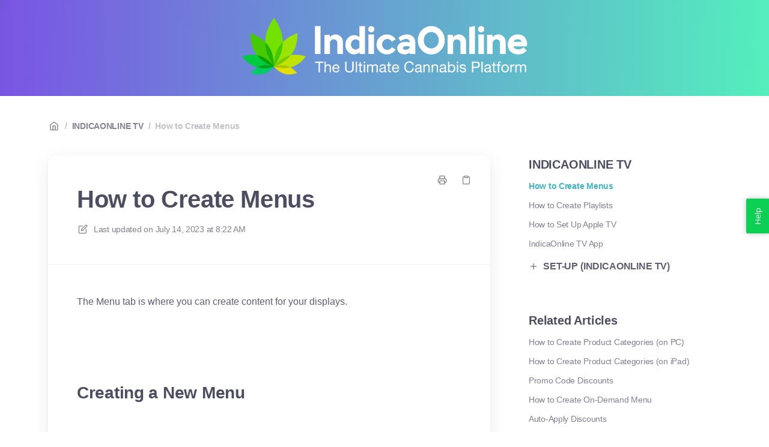

--- FILE ---
content_type: text/html; charset=utf-8
request_url: https://indicaonline.elevio.help/en/articles/89179-how-to-create-menus
body_size: 43443
content:
<!DOCTYPE html>
<html lang="en">
  <head prefix="og: http://ogp.me/ns#">
    <title>How to Create Menus</title>
    <style>
      body {
        margin: 0;
      }
      .elevio-kb-wrapper {
        -webkit-box-align: center;
        -ms-flex-align: center;
        align-items: center;
        color: #3e4c59;
        display: -webkit-box;
        display: -ms-flexbox;
        display: flex;
        height: 100vh;
        -webkit-box-orient: vertical;
        -webkit-box-direction: normal;
        -ms-flex-direction: column;
        flex-direction: column;
        -webkit-box-pack: center;
        -ms-flex-pack: center;
        justify-content: center;
      }
      .elevio-kb-loading-spinner {
        -webkit-animation-name: elevio-kb-spin;
        animation-name: elevio-kb-spin;
        -webkit-animation-duration: 800ms;
        animation-duration: 800ms;
        -webkit-animation-iteration-count: infinite;
        animation-iteration-count: infinite;
        -webkit-animation-timing-function: linear;
        animation-timing-function: linear;
        block-size: 1.25rem;
        fill: #5644d8;
        inline-size: 1.25rem;
        padding: 0.25rem;
      }
      @-webkit-keyframes elevio-kb-spin {
        from {
          -webkit-transform: rotate(0deg);
          transform: rotate(0deg);
        }
        to {
          -webkit-transform: rotate(360deg);
          transform: rotate(360deg);
        }
      }
      @keyframes elevio-kb-spin {
        from {
          -webkit-transform: rotate(0deg);
          transform: rotate(0deg);
        }
        to {
          -webkit-transform: rotate(360deg);
          transform: rotate(360deg);
        }
      }
    </style>

     
    <link rel="canonical" href="https://indicaonline.elevio.help/en/articles/89179-how-to-create-menus" />
    <meta property="og:url" content="https://indicaonline.elevio.help/en/articles/89179-how-to-create-menus" />
      

<meta name="description" content=""></meta>
<meta property="og:description" content=""></meta>


<script type="application/ld+json">{"mainEntity":[{"@type":"Question","name":"How to Create Menus","acceptedAnswer":{"@type":"Answer","text":"The Menu tab is where you can create content for your displays.\n\nCreating a New Menu\nNavigate to Marketing→Menu on IndicaOnline Web.\n\n\nClick the New button to create a menu.\n\n\nClick the Add Category button, enter the category name, and click the green checkmark to save the name.\n\n\nClick the Add Products button to select the products you want to display.\n\n\nTick the checkboxes next to the categories or click the + button to select individual products and click Save.\n\n\nOnce the products have been added, you will see the list, where you can delete any product by pressing the garbage can icon. Fill out the Name field after you added the products, otherwise, it will not be saved. Click the Save button to apply the changes.\n\n\nNewly created menus will appear at the end of the Menu list. Here you can edit (pencil icon) or delete (trash can icon) a menu.\n\n \n \nYour feedback is important to us. If you have questions or concerns regarding this article, feel free to reach out to our tech support team."}}],"@context":"http://schema.org","@type":"FAQPage","name":"How to Create Menus","headline":"How to Create Menus","author":{"@type":"Person","name":"Gus S","image":"https://www.gravatar.com/avatar/abaace89390870eae081979587161bc0?e=info@indicaonline.com&s=300&d=https%3A%2F%2Fui-avatars.com%2Fapi%2F/Gus%2BSuleimanov/300/69D59A/FFF/2/0.40"},"copyrightHolder":{"@type":"Organization","name":"IndicaOnline Inc"},"publisher":{"@type":"Organization","name":"IndicaOnline Inc"},"url":"https://indicaonline.elevio.help/en/articles/89179-how-to-create-menus","image":null,"mainEntityOfPage":"https://indicaonline.elevio.help/en/articles/89179-how-to-create-menus","dateCreated":"2023-05-17","datePublished":"2023-07-14","dateModified":"2024-12-13"}</script> 

    <meta charset="utf-8" />
    <meta http-equiv="X-UA-Compatible" content="IE=edge" />
    <meta name="viewport" content="width=device-width, initial-scale=1" />

    
    <link
      rel="shortcut icon"
      type="image/png"
      href="https://cdn.elev.io/kb/v2/themes/2/b2b1ed2b-1f59-4e07-b67c-d26c57e67119/assets/favicon.ico"
    />
    

    <link rel="stylesheet" href="https://cdn.elev.io/kb/v2/themes/2/b2b1ed2b-1f59-4e07-b67c-d26c57e67119/styles.css" />
    <link rel="stylesheet" href="https://cdn.elev.io/kb/v2/deployed/57a5205c20cb3/121e86cb-1a2f-4aec-86ed-c50358b1f684/styles-snippet.css" />

    <!-- <script
      src="https://js.sentry-cdn.com/7fb0ca92ae2d4dc49fffbe1b145e4511.min.js"
      crossorigin="anonymous"
    ></script> -->

    <script
      defer
      type="text/javascript"
      src="https://cdn.elev.io/kb/v2/themes/2/b2b1ed2b-1f59-4e07-b67c-d26c57e67119/localisation/en/lang.js"
    ></script>
    <script
      defer
      type="text/javascript"
      src="https://cdn.elev.io/kb/v2/deployed/57a5205c20cb3/121e86cb-1a2f-4aec-86ed-c50358b1f684/localisation/en/lang-snippet.js"
    ></script>

    
    <script type="text/javascript" defer src="https://cdn.elev.io/kb/v2/themes/2/b2b1ed2b-1f59-4e07-b67c-d26c57e67119/script.js"></script>
    
  </head>

  <body class="logged-out article-page">
    <div id="kb-target">
      <div class="elevio-kb-wrapper">
        <svg class="elevio-kb-loading-spinner" viewBox="0 0 24 24">
          <path
            d="M9.65892 0.230582C11.9867 -0.232441 14.3995 0.00519931 16.5922 0.913451C18.7849 1.8217 20.6591 3.35977 21.9776 5.33316C23.2962 7.30655 24 9.62663 24 12H20C20 10.4178 19.5308 8.87104 18.6518 7.55544C17.7727 6.23985 16.5233 5.21447 15.0615 4.60897C13.5997 4.00347 11.9911 3.84504 10.4393 4.15372C8.88744 4.4624 7.46197 5.22433 6.34315 6.34315C5.22433 7.46197 4.4624 8.88744 4.15372 10.4393C3.84504 11.9911 4.00347 13.5997 4.60897 15.0615C5.21447 16.5233 6.23985 17.7727 7.55544 18.6518C8.87104 19.5308 10.4178 20 12 20V24C9.62663 24 7.30655 23.2962 5.33316 21.9776C3.35977 20.6591 1.8217 18.7849 0.913451 16.5922C0.00519943 14.3995 -0.232441 11.9867 0.230582 9.65892C0.693605 7.33115 1.83649 5.19295 3.51472 3.51472C5.19295 1.83649 7.33115 0.693605 9.65892 0.230582Z"
          />
        </svg>
      </div>
    </div>

    <script>
      window.companyUid = '57a5205c20cb3';
      window.companyName = 'IndicaOnline Inc';
      window.companyUrl = 'http://indicaonline.com';
      window.whitelabelEnabled = false;
      window.feedbackEnabled = false;
      window.feedbackEmailFieldHidden = false;
      window.searchAsYouTypeEnabled = false;
      window.agentLoginEnabled = false;
      window.ssoEnabled = false;
      window.ssoForced = false;
      window.ssoUrl = '';
      window.cname = 'support.indicaonline.com';
      window.subdomain = 'indicaonline';
      window.languageId = 'en';
      window.baseUrl = 'https://indicaonline.elevio.help';
      window.supportedLanguages = JSON.parse('[{"id":"de","englishName":"German","nativeName":"Deutsch"},{"id":"en","englishName":"English","nativeName":"English"},{"id":"es","englishName":"Spanish","nativeName":"Español"}]');
      window.initialData = JSON.parse('{"page":{"pageType":"article","articleId":"89179","data":{"article":{"id":"89179","title":"How to Create Menus","slug":"89179-how-to-create-menus","summary":null,"body":"\\u003Cp data-aura-rendered-by=\\"69:190;a\\"\\u003EThe Menu tab is where you can create content for your displays.\\u003C\\u002Fp\\u003E\\u003Ch3 data-aura-rendered-by=\\"69:190;a\\"\\u003E\\u003Cbr\\u003E\\u003C\\u002Fh3\\u003E\\u003Ch3 data-aura-rendered-by=\\"69:190;a\\"\\u003E\\u003Cstrong\\u003ECreating a New Menu\\u003C\\u002Fstrong\\u003E\\u003C\\u002Fh3\\u003E\\u003Cp\\u003ENavigate to \\u003Cstrong\\u003EMarketing&rarr;Menu\\u003C\\u002Fstrong\\u003E on IndicaOnline Web.\\u003C\\u002Fp\\u003E\\u003Cp data-aura-rendered-by=\\"69:190;a\\"\\u003E\\u003Cstrong\\u003E\\u003Cimg src=\\"https:\\u002F\\u002Fcdn.elev.io\\u002Ffile\\u002Fuploads\\u002FabDZ4n8n5V70MjkRWwUW-sNYOPnAeXts7OjpnfcI3m8\\u002Fa0Fz81avU9J8WvOJSGmFlyURVWKpmqIR5zH434lRv2U\\u002F1684331614313-NqE.png\\" alt=\\"mceclip0.png\\" class=\\"fr-fic fr-dii\\"\\u003E\\u003C\\u002Fstrong\\u003E\\u003C\\u002Fp\\u003E\\u003Cp data-aura-rendered-by=\\"69:190;a\\"\\u003E\\u003Cbr\\u003E\\u003C\\u002Fp\\u003E\\u003Cp\\u003EClick the \\u003Cstrong\\u003E\\u003Cu\\u003ENew\\u003C\\u002Fu\\u003E\\u003C\\u002Fstrong\\u003E button to create a menu.\\u003C\\u002Fp\\u003E\\u003Cp data-aura-rendered-by=\\"69:190;a\\"\\u003E\\u003Cimg src=\\"https:\\u002F\\u002Fcdn.elev.io\\u002Ffile\\u002Fuploads\\u002FabDZ4n8n5V70MjkRWwUW-sNYOPnAeXts7OjpnfcI3m8\\u002FyhVGIfAgKkXgLuWb1SHrQbdp91ysjVm-h1ONoSNIHwc\\u002F1684331614703-U44.png\\" alt=\\"10-31-2019_3-54-46_PM.jpg\\" class=\\"fr-fic fr-dii\\"\\u003E\\u003C\\u002Fp\\u003E\\u003Cp data-aura-rendered-by=\\"69:190;a\\"\\u003E\\u003Cbr\\u003E\\u003C\\u002Fp\\u003E\\u003Cp\\u003EClick the \\u003Cstrong\\u003E\\u003Cu\\u003EAdd Category\\u003C\\u002Fu\\u003E\\u003C\\u002Fstrong\\u003E button, enter the category name, and click the green checkmark to save the name.\\u003C\\u002Fp\\u003E\\u003Cp data-aura-rendered-by=\\"69:190;a\\"\\u003E\\u003Cimg src=\\"https:\\u002F\\u002Fcdn.elev.io\\u002Ffile\\u002Fuploads\\u002FabDZ4n8n5V70MjkRWwUW-sNYOPnAeXts7OjpnfcI3m8\\u002Fhe4lxAorNzEAr_dbYvNzpn2RtlBJjv38DxcbUWTIXAk\\u002F1684331614403-pDQ.png\\" alt=\\"1-20-2020_3-22-42_PM.jpg\\" class=\\"fr-fic fr-dii\\"\\u003E\\u003C\\u002Fp\\u003E\\u003Cp data-aura-rendered-by=\\"69:190;a\\"\\u003E\\u003Cbr\\u003E\\u003C\\u002Fp\\u003E\\u003Cp\\u003EClick the \\u003Cstrong\\u003E\\u003Cu\\u003EAdd Products\\u003C\\u002Fu\\u003E\\u003C\\u002Fstrong\\u003E button to select the products you want to display.\\u003C\\u002Fp\\u003E\\u003Cp data-aura-rendered-by=\\"69:190;a\\"\\u003E\\u003Cimg src=\\"https:\\u002F\\u002Fcdn.elev.io\\u002Ffile\\u002Fuploads\\u002FabDZ4n8n5V70MjkRWwUW-sNYOPnAeXts7OjpnfcI3m8\\u002FrKA_OOzsuWF2Buxyz0zyRkLEpYqBOE5HZ0rYRfP75bk\\u002F1684331614360-RWw.png\\" alt=\\"1-20-2020_3-23-07_PM.jpg\\" class=\\"fr-fic fr-dii\\"\\u003E\\u003C\\u002Fp\\u003E\\u003Cp data-aura-rendered-by=\\"69:190;a\\"\\u003E\\u003Cbr\\u003E\\u003C\\u002Fp\\u003E\\u003Cp\\u003ETick the checkboxes next to the categories or click the \\u003Cstrong\\u003E\\u003Cu\\u003E+\\u003C\\u002Fu\\u003E&nbsp;\\u003C\\u002Fstrong\\u003Ebutton to select individual products and click \\u003Cstrong\\u003E\\u003Cu\\u003ESave\\u003C\\u002Fu\\u003E.\\u003C\\u002Fstrong\\u003E\\u003C\\u002Fp\\u003E\\u003Cp data-aura-rendered-by=\\"69:190;a\\"\\u003E\\u003Cimg src=\\"https:\\u002F\\u002Fcdn.elev.io\\u002Ffile\\u002Fuploads\\u002FabDZ4n8n5V70MjkRWwUW-sNYOPnAeXts7OjpnfcI3m8\\u002Fk-rWrInYyNJHqTL5YC9GPhr5pd2CHBJ5dyBn6aW3uFY\\u002F1684331646333-zlc.png\\" class=\\"fr-fic fr-dib\\"\\u003E\\u003C\\u002Fp\\u003E\\u003Cp\\u003E\\u003Cbr\\u003E\\u003C\\u002Fp\\u003E\\u003Cp\\u003EOnce the products have been added, you will see the list, where you can delete any product by pressing the garbage can icon. Fill out the \\u003Cstrong\\u003EName\\u003C\\u002Fstrong\\u003E field after you added the products, otherwise, it will not be saved. Click the \\u003Cstrong\\u003E\\u003Cu\\u003ESave\\u003C\\u002Fu\\u003E\\u003C\\u002Fstrong\\u003E button to apply the changes.\\u003C\\u002Fp\\u003E\\u003Cp data-aura-rendered-by=\\"69:190;a\\"\\u003E\\u003Cimg src=\\"https:\\u002F\\u002Fcdn.elev.io\\u002Ffile\\u002Fuploads\\u002FabDZ4n8n5V70MjkRWwUW-sNYOPnAeXts7OjpnfcI3m8\\u002FzpQuTTynJRqP4-7kImew5DmXzmr4wWy73N-bhqPcm88\\u002F1684331614809-fC0.png\\" alt=\\"10-31-2019_4-21-49_PM.jpg\\" class=\\"fr-fic fr-dii\\"\\u003E\\u003C\\u002Fp\\u003E\\u003Cp data-aura-rendered-by=\\"69:190;a\\"\\u003E\\u003Cbr\\u003E\\u003C\\u002Fp\\u003E\\u003Cp data-aura-rendered-by=\\"69:190;a\\"\\u003ENewly created menus will appear at the end of the \\u003Cstrong\\u003EMenu\\u003C\\u002Fstrong\\u003E list. Here you can \\u003Cstrong\\u003Eedit&nbsp;\\u003C\\u002Fstrong\\u003E(pencil icon) or \\u003Cstrong\\u003Edelete&nbsp;\\u003C\\u002Fstrong\\u003E(trash can icon) a menu.\\u003C\\u002Fp\\u003E\\u003Cp data-aura-rendered-by=\\"69:190;a\\"\\u003E\\u003Cimg src=\\"https:\\u002F\\u002Fcdn.elev.io\\u002Ffile\\u002Fuploads\\u002FabDZ4n8n5V70MjkRWwUW-sNYOPnAeXts7OjpnfcI3m8\\u002FvRvGD6vUcpaK_0Wg9r0ESTcT4wj7bJysMY0SS-VRslM\\u002F1684331614213-35M.png\\" alt=\\"mceclip0.png\\" class=\\"fr-fic fr-dii\\"\\u003E\\u003C\\u002Fp\\u003E\\u003Cp data-aura-rendered-by=\\"69:190;a\\"\\u003E&nbsp;\\u003C\\u002Fp\\u003E\\u003Cp data-aura-rendered-by=\\"69:190;a\\"\\u003E&nbsp;\\u003C\\u002Fp\\u003E\\u003Cp data-aura-rendered-by=\\"69:190;a\\"\\u003E\\u003Cem\\u003EYour feedback is important to us. If you have questions or concerns regarding this article, feel free to reach out to our \\u003Ca href=\\"https:\\u002F\\u002Findicaonline.force.com\\u002Fs\\u002Fcontactsupport\\" target=\\"_blank\\"\\u003Etech support\\u003C\\u002Fa\\u003E team.\\u003C\\u002Fem\\u003E\\u003C\\u002Fp\\u003E","bodyText":"The Menu tab is where you can create content for your displays.\\n\\nCreating a New Menu\\nNavigate to Marketing→Menu on IndicaOnline Web.\\n\\n\\nClick the New button to create a menu.\\n\\n\\nClick the Add Category button, enter the category name, and click the green checkmark to save the name.\\n\\n\\nClick the Add Products button to select the products you want to display.\\n\\n\\nTick the checkboxes next to the categories or click the + button to select individual products and click Save.\\n\\n\\nOnce the products have been added, you will see the list, where you can delete any product by pressing the garbage can icon. Fill out the Name field after you added the products, otherwise, it will not be saved. Click the Save button to apply the changes.\\n\\n\\nNewly created menus will appear at the end of the Menu list. Here you can edit (pencil icon) or delete (trash can icon) a menu.\\n\\n \\n \\nYour feedback is important to us. If you have questions or concerns regarding this article, feel free to reach out to our tech support team.","keywords":[],"accessControl":{"access":"PUBLIC","isInternal":false,"smartGroups":[]},"featuredImageUrl":null,"createdAt":1684331599000,"lastUpdatedAt":1734090760000,"lastPublishedAt":1689322926000,"author":{"id":"4675","name":"Gus S","avatar":"https:\\u002F\\u002Fwww.gravatar.com\\u002Favatar\\u002Fabaace89390870eae081979587161bc0?e=info@indicaonline.com&s=300&d=https%3A%2F%2Fui-avatars.com%2Fapi%2F\\u002FGus%2BSuleimanov\\u002F300\\u002F69D59A\\u002FFFF\\u002F2\\u002F0.40"},"wordCount":176,"category":{"id":"19579","title":"INDICAONLINE TV","slug":"19579-indicaonline-tv","featuredImageUrl":null,"articles":{"results":[{"id":"89179","title":"How to Create Menus","slug":"89179-how-to-create-menus","summary":null,"lastPublishedAt":1689322926000,"accessControl":{"access":"PUBLIC","isInternal":false}},{"id":"89185","title":"How to Create Playlists","slug":"89185-how-to-create-playlists","summary":null,"lastPublishedAt":1689336420000,"accessControl":{"access":"PUBLIC","isInternal":false}},{"id":"89228","title":"How to Set Up Apple TV","slug":"89228-how-to-set-up-apple-tv","summary":null,"lastPublishedAt":1698920478000,"accessControl":{"access":"PUBLIC","isInternal":false}},{"id":"89375","title":"IndicaOnline TV App","slug":"89375-indicaonline-tv-app","summary":null,"lastPublishedAt":1698394990000,"accessControl":{"access":"PUBLIC","isInternal":false}}],"pageInfo":{"totalCount":4}},"parentCategory":null,"subCategories":[{"id":"19617","title":"SET-UP (INDICAONLINE TV)","slug":"19617-set-up-indicaonline-tv","featuredImageUrl":null,"articles":{"results":[{"id":"89237","title":"How to Set Up Special Product Slides","slug":"89237-how-to-set-up-special-product-slides","summary":null,"lastPublishedAt":1694431857000,"accessControl":{"access":"PUBLIC","isInternal":false}}],"pageInfo":{"totalCount":1}}}]}},"relatedArticles":{"results":[{"id":"89187","title":"How to Create Product Categories (on PC)","slug":"89187-how-to-create-product-categories-on-pc","summary":null,"lastPublishedAt":1689339001000,"category":{"id":"19596"},"accessControl":{"access":"PUBLIC","isInternal":false}},{"id":"89186","title":"How to Create Product Categories (on iPad)","slug":"89186-how-to-create-product-categories-on-ipad","summary":null,"lastPublishedAt":1689586104000,"category":{"id":"19588"},"accessControl":{"access":"PUBLIC","isInternal":false}},{"id":"89304","title":"Promo Code Discounts","slug":"89304-promo-code-discounts","summary":null,"lastPublishedAt":1749461962000,"category":{"id":"19602"},"accessControl":{"access":"PUBLIC","isInternal":false}},{"id":"89184","title":"How to Create On-Demand Menu","slug":"89184-how-to-create-on-demand-menu","summary":null,"lastPublishedAt":1690294298000,"category":{"id":"19636"},"accessControl":{"access":"PUBLIC","isInternal":false}},{"id":"89090","title":"Auto-Apply Discounts","slug":"89090-auto-apply-discounts","summary":null,"lastPublishedAt":1749465606000,"category":{"id":"19602"},"accessControl":{"access":"PUBLIC","isInternal":false}}],"pageInfo":{"totalCount":225}}}},"categoryTree":{"categories":[{"id":"19573","title":"GETTING STARTED","slug":"19573-getting-started","featuredImageUrl":null,"articles":{"results":[{"id":"89409","title":"Preparing for 420 with IndicaOnline – Best Practices and Tips","slug":"89409-preparing-for-420-with-indicaonline-best-practices-and-tips","summary":null,"lastPublishedAt":1739184470000,"accessControl":{"access":"PUBLIC","isInternal":false}}],"pageInfo":{"totalCount":1}},"parentCategory":null,"subCategories":[]},{"id":"19574","title":"INDICA POS","slug":"19574-indica-pos","featuredImageUrl":null,"articles":{"results":[{"id":"89420","title":"Signing In with QR\\u002FBarcode","slug":"89420-signing-in-with-qr-barcode","summary":null,"lastPublishedAt":1759923034000,"accessControl":{"access":"PUBLIC","isInternal":false}}],"pageInfo":{"totalCount":1}},"parentCategory":null,"subCategories":[{"id":"19587","title":"GETTING STARTED (IPAD)","slug":"19587-getting-started-ipad","featuredImageUrl":null,"articles":{"results":[{"id":"89118","title":"Data Refresh (Soft Reset)","slug":"89118-data-refresh-soft-reset","summary":null,"lastPublishedAt":1728557780000,"accessControl":{"access":"PUBLIC","isInternal":false}},{"id":"89120","title":"Deactivating a Register (on the iPad)","slug":"89120-deactivating-a-register-on-the-ipad","summary":null,"lastPublishedAt":1749474979000,"accessControl":{"access":"PUBLIC","isInternal":false}},{"id":"89146","title":"Activating a POS Register ","slug":"89146-activating-a-pos-register","summary":null,"lastPublishedAt":1749474162000,"accessControl":{"access":"PUBLIC","isInternal":false}},{"id":"89197","title":"Deactivating a Mobile Register","slug":"89197-deactivating-a-mobile-register","summary":null,"lastPublishedAt":1722410822000,"accessControl":{"access":"PUBLIC","isInternal":false}},{"id":"89238","title":"Signing Into Your Account","slug":"89238-signing-into-your-account","summary":null,"lastPublishedAt":1722412086000,"accessControl":{"access":"PUBLIC","isInternal":false}},{"id":"89272","title":"Opening and Closing Shifts","slug":"89272-opening-and-closing-shifts","summary":null,"lastPublishedAt":1749475714000,"accessControl":{"access":"PUBLIC","isInternal":false}},{"id":"89278","title":"Organize Category Icons","slug":"89278-organize-category-icons","summary":null,"lastPublishedAt":1694778416000,"accessControl":{"access":"PUBLIC","isInternal":false}},{"id":"89331","title":"The Cart","slug":"89331-the-cart","summary":null,"lastPublishedAt":1722419115000,"accessControl":{"access":"PUBLIC","isInternal":false}}],"pageInfo":{"totalCount":8}}},{"id":"19588","title":"INVENTORY (IPAD)","slug":"19588-inventory-ipad","featuredImageUrl":null,"articles":{"results":[{"id":"89091","title":"Bag Inventory Audit","slug":"89091-bag-inventory-audit","summary":null,"lastPublishedAt":1691484255000,"accessControl":{"access":"PUBLIC","isInternal":false}},{"id":"89116","title":"Creating Product Tags","slug":"89116-creating-product-tags","summary":null,"lastPublishedAt":1689585079000,"accessControl":{"access":"PUBLIC","isInternal":false}},{"id":"89167","title":"How to Check In Non-Metrc Weight Product (on iPad)","slug":"89167-how-to-check-in-non-metrc-weight-product-on-ipad","summary":null,"lastPublishedAt":1689585922000,"accessControl":{"access":"PUBLIC","isInternal":false}},{"id":"89186","title":"How to Create Product Categories (on iPad)","slug":"89186-how-to-create-product-categories-on-ipad","summary":null,"lastPublishedAt":1689586104000,"accessControl":{"access":"PUBLIC","isInternal":false}},{"id":"89279","title":"Package Control For Non-Metrc Products (on iPad)","slug":"89279-package-control-for-non-metrc-products-on-ipad","summary":null,"lastPublishedAt":1749563489000,"accessControl":{"access":"PUBLIC","isInternal":false}},{"id":"89300","title":"Product Cost","slug":"89300-product-cost","summary":null,"lastPublishedAt":1695111354000,"accessControl":{"access":"PUBLIC","isInternal":false}},{"id":"89307","title":"Put Packages On Pause","slug":"89307-put-packages-on-pause","summary":null,"lastPublishedAt":1710832583000,"accessControl":{"access":"PUBLIC","isInternal":false}}],"pageInfo":{"totalCount":7}}},{"id":"19590","title":"CUSTOMERS (IPAD)","slug":"19590-customers-ipad","featuredImageUrl":null,"articles":{"results":[{"id":"89152","title":"Blacklisting Customers (on iPad)","slug":"89152-blacklisting-customers-on-ipad","summary":null,"lastPublishedAt":1753696099000,"accessControl":{"access":"PUBLIC","isInternal":false}},{"id":"89168","title":"Checking In Customers (on iPad)","slug":"89168-checking-in-customers-on-ipad","summary":null,"lastPublishedAt":1753681798000,"accessControl":{"access":"PUBLIC","isInternal":false}},{"id":"89189","title":"How to Create Sweede Customers","slug":"89189-how-to-create-sweede-customers","summary":null,"lastPublishedAt":1762252025000,"accessControl":{"access":"PUBLIC","isInternal":false}},{"id":"89210","title":"How to Leave Notes or Comments for a Customer (iPad)","slug":"89210-how-to-leave-notes-or-comments-for-a-customer-ipad","summary":null,"lastPublishedAt":1762804866000,"accessControl":{"access":"PUBLIC","isInternal":false}},{"id":"89241","title":"How to Take a Payment on an Outstanding Account","slug":"89241-how-to-take-a-payment-on-an-outstanding-account","summary":null,"lastPublishedAt":1724754373000,"accessControl":{"access":"PUBLIC","isInternal":false}},{"id":"89281","title":"Customer Balance","slug":"89281-customer-balance","summary":null,"lastPublishedAt":1724759508000,"accessControl":{"access":"PUBLIC","isInternal":false}},{"id":"89283","title":"Customer Profile","slug":"89283-customer-profile","summary":null,"lastPublishedAt":1762804952000,"accessControl":{"access":"PUBLIC","isInternal":false}}],"pageInfo":{"totalCount":7}}},{"id":"19594","title":"INTAKE FORMS (IPAD)","slug":"19594-intake-forms-ipad","featuredImageUrl":null,"articles":{"results":[{"id":"89133","title":"E-Sign MD Send Intake Forms (iPad)","slug":"89133-e-sign-md-send-intake-forms-ipad","summary":null,"lastPublishedAt":1689585545000,"accessControl":{"access":"PUBLIC","isInternal":false}}],"pageInfo":{"totalCount":1}}},{"id":"19591","title":"REGISTERS","slug":"19591-registers","featuredImageUrl":null,"articles":{"results":[{"id":"89223","title":"How to Rename a Register (iPad)","slug":"89223-how-to-rename-a-register-ipad","summary":null,"lastPublishedAt":1725283394000,"accessControl":{"access":"PUBLIC","isInternal":false}},{"id":"89355","title":"Deactivating a Register (on PC)","slug":"89355-deactivating-a-register-on-pc","summary":null,"lastPublishedAt":1749474958000,"accessControl":{"access":"PUBLIC","isInternal":false}}],"pageInfo":{"totalCount":2}}},{"id":"19593","title":"POS FEATURES","slug":"19593-pos-features","featuredImageUrl":null,"articles":{"results":[{"id":"89089","title":"Allow Unpaid Balance (on iPad)","slug":"89089-allow-unpaid-balance-on-ipad","summary":null,"lastPublishedAt":1689584953000,"accessControl":{"access":"PUBLIC","isInternal":false}},{"id":"89095","title":"Bill Counter","slug":"89095-bill-counter","summary":null,"lastPublishedAt":1689945832000,"accessControl":{"access":"PUBLIC","isInternal":false}},{"id":"89134","title":"Easy Onboarding","slug":"89134-easy-onboarding","summary":null,"lastPublishedAt":1689585462000,"accessControl":{"access":"PUBLIC","isInternal":false}},{"id":"89145","title":"How the Bulk Transfers Feature Works","slug":"89145-how-the-bulk-transfers-feature-works","summary":null,"lastPublishedAt":1749564191000,"accessControl":{"access":"PUBLIC","isInternal":false}},{"id":"89160","title":"How to Audit Inventory Using RFID Scanner","slug":"89160-how-to-audit-inventory-using-rfid-scanner","summary":null,"lastPublishedAt":1689585813000,"accessControl":{"access":"PUBLIC","isInternal":false}},{"id":"89202","title":"How to Enable Recommendation Validation (on iPad)","slug":"89202-how-to-enable-recommendation-validation-on-ipad","summary":null,"lastPublishedAt":1689666244000,"accessControl":{"access":"PUBLIC","isInternal":false}},{"id":"89235","title":"How to Set Up Product Specials (on iPad)","slug":"89235-how-to-set-up-product-specials-on-ipad","summary":null,"lastPublishedAt":1749559724000,"accessControl":{"access":"PUBLIC","isInternal":false}},{"id":"89311","title":"Require Pin Number After Each Transaction","slug":"89311-require-pin-number-after-each-transaction","summary":null,"lastPublishedAt":1695203170000,"accessControl":{"access":"PUBLIC","isInternal":false}},{"id":"89343","title":"Weight Validation","slug":"89343-weight-validation","summary":null,"lastPublishedAt":1749560819000,"accessControl":{"access":"PUBLIC","isInternal":false}}],"pageInfo":{"totalCount":9}}},{"id":"19592","title":"PROCESSING ORDERS","slug":"19592-processing-orders","featuredImageUrl":null,"articles":{"results":[{"id":"89142","title":"Fulfillment Tracking","slug":"89142-fulfillment-tracking","summary":null,"lastPublishedAt":1689585503000,"accessControl":{"access":"PUBLIC","isInternal":false}},{"id":"89158","title":"How to Apply Promo Codes On POS","slug":"89158-how-to-apply-promo-codes-on-pos","summary":null,"lastPublishedAt":1749461965000,"accessControl":{"access":"PUBLIC","isInternal":false}},{"id":"89163","title":"How to Change Quantity of Unit Products in Cart","slug":"89163-how-to-change-quantity-of-unit-products-in-cart","summary":null,"lastPublishedAt":1689585860000,"accessControl":{"access":"PUBLIC","isInternal":false}},{"id":"89175","title":"How to Create and Fulfill Orders with Package Control\\n","slug":"89175-how-to-create-and-fulfill-orders-with-package-control","summary":null,"lastPublishedAt":1689586059000,"accessControl":{"access":"PUBLIC","isInternal":false}},{"id":"89204","title":"How to Exchange Products In Orders","slug":"89204-how-to-exchange-products-in-orders","summary":null,"lastPublishedAt":1749552555000,"accessControl":{"access":"PUBLIC","isInternal":false}},{"id":"89209","title":"How to Initiate Walk-in Visits","slug":"89209-how-to-initiate-walk-in-visits","summary":null,"lastPublishedAt":1693569094000,"accessControl":{"access":"PUBLIC","isInternal":false}},{"id":"89215","title":"How to Mark Products as Free","slug":"89215-how-to-mark-products-as-free","summary":null,"lastPublishedAt":1694089193000,"accessControl":{"access":"PUBLIC","isInternal":false}},{"id":"89222","title":"How to Refund Metrc and Package Control Products\\n","slug":"89222-how-to-refund-metrc-and-package-control-products","summary":null,"lastPublishedAt":1749559531000,"accessControl":{"access":"PUBLIC","isInternal":false}},{"id":"89269","title":"Non-Dispatcher Mode (Fulfillment)","slug":"89269-non-dispatcher-mode-fulfillment","summary":null,"lastPublishedAt":1694521033000,"accessControl":{"access":"PUBLIC","isInternal":false}},{"id":"89273","title":"Order Fulfillment For Hub Style Delivery Services","slug":"89273-order-fulfillment-for-hub-style-delivery-services","summary":null,"lastPublishedAt":1694766074000,"accessControl":{"access":"PUBLIC","isInternal":false}},{"id":"89298","title":"Process Payments with Indica Offline Sales Mode","slug":"89298-process-payments-with-indica-offline-sales-mode","summary":null,"lastPublishedAt":1695104633000,"accessControl":{"access":"PUBLIC","isInternal":false}},{"id":"89299","title":"Processing Orders in Indica POS","slug":"89299-processing-orders-in-indica-pos","summary":null,"lastPublishedAt":1749560548000,"accessControl":{"access":"PUBLIC","isInternal":false}},{"id":"89315","title":"Sale\\u002FAvailable\\u002FReserved\\u002FOn Hold Quantity (Fulfillment)\\n","slug":"89315-sale-available-reserved-on-hold-quantity-fulfillment","summary":null,"lastPublishedAt":1695220902000,"accessControl":{"access":"PUBLIC","isInternal":false}}],"pageInfo":{"totalCount":13}}},{"id":"19657","title":"STAFF (IPAD)","slug":"19657-staff-ipad","featuredImageUrl":null,"articles":{"results":[{"id":"89148","title":"How to Add Magnetic Cards to Staff Profiles","slug":"89148-how-to-add-magnetic-cards-to-staff-profiles","summary":null,"lastPublishedAt":1690879500000,"accessControl":{"access":"PUBLIC","isInternal":false}}],"pageInfo":{"totalCount":1}}},{"id":"19658","title":"DELIVERY (IPAD)","slug":"19658-delivery-ipad","featuredImageUrl":null,"articles":{"results":[{"id":"89126","title":"Dispatch Orders Based On Delivery Zones","slug":"89126-dispatch-orders-based-on-delivery-zones","summary":null,"lastPublishedAt":1689585321000,"accessControl":{"access":"PUBLIC","isInternal":false}},{"id":"89128","title":"Dispatcher Mode (Fulfillment)","slug":"89128-dispatcher-mode-fulfillment","summary":null,"lastPublishedAt":1753681987000,"accessControl":{"access":"PUBLIC","isInternal":false}},{"id":"89147","title":"How to Add and Select Delivery Address","slug":"89147-how-to-add-and-select-delivery-address","summary":null,"lastPublishedAt":1689585624000,"accessControl":{"access":"PUBLIC","isInternal":false}}],"pageInfo":{"totalCount":3}}},{"id":"19659","title":"RECEIPTS AND LABELS","slug":"19659-receipts-and-labels","featuredImageUrl":null,"articles":{"results":[{"id":"89191","title":"How to Customize Labels (on iPad)","slug":"89191-how-to-customize-labels-on-ipad","summary":null,"lastPublishedAt":1708608016000,"accessControl":{"access":"PUBLIC","isInternal":false}},{"id":"89194","title":"How to Customize Receipts (on iPad)","slug":"89194-how-to-customize-receipts-on-ipad","summary":null,"lastPublishedAt":1689660955000,"accessControl":{"access":"PUBLIC","isInternal":false}},{"id":"89216","title":"How to Print Labels from Checked In Package Profile","slug":"89216-how-to-print-labels-from-checked-in-package-profile","summary":null,"lastPublishedAt":1694095519000,"accessControl":{"access":"PUBLIC","isInternal":false}},{"id":"89217","title":"How to Print Labels from Product Profile on iPad","slug":"89217-how-to-print-labels-from-product-profile-on-ipad","summary":null,"lastPublishedAt":1694158488000,"accessControl":{"access":"PUBLIC","isInternal":false}},{"id":"89219","title":"How to Print Receipts","slug":"89219-how-to-print-receipts","summary":null,"lastPublishedAt":1694170922000,"accessControl":{"access":"PUBLIC","isInternal":false}},{"id":"89423","title":"Receipt QR Codes","slug":"89423-receipt-qr-codes","summary":null,"lastPublishedAt":1767868159000,"accessControl":{"access":"PUBLIC","isInternal":false}}],"pageInfo":{"totalCount":6}}}]},{"id":"19575","title":"WEB APPLICATION","slug":"19575-web-application","featuredImageUrl":null,"articles":{"results":[],"pageInfo":{"totalCount":0}},"parentCategory":null,"subCategories":[{"id":"19600","title":"SETTINGS (DESKTOP)","slug":"19600-settings-desktop","featuredImageUrl":null,"articles":{"results":[{"id":"89123","title":"Differential Pricing Per Office","slug":"89123-differential-pricing-per-office","summary":null,"lastPublishedAt":1688620965000,"accessControl":{"access":"PUBLIC","isInternal":false}},{"id":"89192","title":"How to Customize Labels (on PC)","slug":"89192-how-to-customize-labels-on-pc","summary":null,"lastPublishedAt":1689602493000,"accessControl":{"access":"PUBLIC","isInternal":false}},{"id":"89193","title":"How to Customize Payment Methods","slug":"89193-how-to-customize-payment-methods","summary":null,"lastPublishedAt":1689602654000,"accessControl":{"access":"PUBLIC","isInternal":false}},{"id":"89195","title":"How to Customize Receipts (on PC)","slug":"89195-how-to-customize-receipts-on-pc","summary":null,"lastPublishedAt":1689661156000,"accessControl":{"access":"PUBLIC","isInternal":false}},{"id":"89225","title":"How to Send SMS and Emails","slug":"89225-how-to-send-sms-and-emails","summary":null,"lastPublishedAt":1708955059000,"accessControl":{"access":"PUBLIC","isInternal":false}},{"id":"89254","title":"Loyalty Program","slug":"89254-loyalty-program","summary":null,"lastPublishedAt":1749475626000,"accessControl":{"access":"PUBLIC","isInternal":false}},{"id":"89312","title":"Restrict\\u002FSet Transaction Time","slug":"89312-restrict-set-transaction-time","summary":null,"lastPublishedAt":1695210204000,"accessControl":{"access":"PUBLIC","isInternal":false}},{"id":"89324","title":"Setting Discount Limits","slug":"89324-setting-discount-limits","summary":null,"lastPublishedAt":1695909394000,"accessControl":{"access":"PUBLIC","isInternal":false}},{"id":"89342","title":"Weight Options","slug":"89342-weight-options","summary":null,"lastPublishedAt":1696854506000,"accessControl":{"access":"PUBLIC","isInternal":false}},{"id":"89407","title":"Two-Factor Authentication (2FA)","slug":"89407-two-factor-authentication-2fa","summary":null,"lastPublishedAt":1733415315000,"accessControl":{"access":"PUBLIC","isInternal":false}}],"pageInfo":{"totalCount":10}}},{"id":"19595","title":"OFFICES & STORAGES","slug":"19595-offices-storages","featuredImageUrl":null,"articles":{"results":[{"id":"89151","title":"How to Add Offices","slug":"89151-how-to-add-offices","summary":null,"lastPublishedAt":1749466151000,"accessControl":{"access":"PUBLIC","isInternal":false}},{"id":"89155","title":"How to Add Storages","slug":"89155-how-to-add-storages","summary":null,"lastPublishedAt":1749466181000,"accessControl":{"access":"PUBLIC","isInternal":false}},{"id":"89171","title":"How to Configure Office Settings","slug":"89171-how-to-configure-office-settings","summary":null,"lastPublishedAt":1688969573000,"accessControl":{"access":"PUBLIC","isInternal":false}}],"pageInfo":{"totalCount":3}}},{"id":"19596","title":"INVENTORY (DESKTOP)","slug":"19596-inventory-desktop","featuredImageUrl":null,"articles":{"results":[{"id":"89093","title":"Barcodes","slug":"89093-barcodes","summary":null,"lastPublishedAt":1700658177000,"accessControl":{"access":"PUBLIC","isInternal":false}},{"id":"89097","title":"Brand Property Type","slug":"89097-brand-property-type","summary":null,"lastPublishedAt":1688125699000,"accessControl":{"access":"PUBLIC","isInternal":false}},{"id":"89098","title":"Brands Location","slug":"89098-brands-location","summary":null,"lastPublishedAt":1691417904000,"accessControl":{"access":"PUBLIC","isInternal":false}},{"id":"89099","title":"Bulk Transfer","slug":"89099-bulk-transfer","summary":null,"lastPublishedAt":1688375879000,"accessControl":{"access":"PUBLIC","isInternal":false}},{"id":"89124","title":"Differential Pricing per Customer Type","slug":"89124-differential-pricing-per-customer-type","summary":null,"lastPublishedAt":1763971354000,"accessControl":{"access":"PUBLIC","isInternal":false}},{"id":"89132","title":"Duplicating Products","slug":"89132-duplicating-products","summary":null,"lastPublishedAt":1689604654000,"accessControl":{"access":"PUBLIC","isInternal":false}},{"id":"89150","title":"How to Add New Vendors (on PC)","slug":"89150-how-to-add-new-vendors-on-pc","summary":null,"lastPublishedAt":1749562650000,"accessControl":{"access":"PUBLIC","isInternal":false}},{"id":"89156","title":"How to Adjust Product Quantity","slug":"89156-how-to-adjust-product-quantity","summary":null,"lastPublishedAt":1690270026000,"accessControl":{"access":"PUBLIC","isInternal":false}},{"id":"89170","title":"How to Check In Prepacks","slug":"89170-how-to-check-in-prepacks","summary":null,"lastPublishedAt":1689942971000,"accessControl":{"access":"PUBLIC","isInternal":false}},{"id":"89176","title":"How to Create Branded Products","slug":"89176-how-to-create-branded-products","summary":null,"lastPublishedAt":1749460340000,"accessControl":{"access":"PUBLIC","isInternal":false}},{"id":"89177","title":"How to Create Custom Products","slug":"89177-how-to-create-custom-products","summary":null,"lastPublishedAt":1749459035000,"accessControl":{"access":"PUBLIC","isInternal":false}},{"id":"89187","title":"How to Create Product Categories (on PC)","slug":"89187-how-to-create-product-categories-on-pc","summary":null,"lastPublishedAt":1689339001000,"accessControl":{"access":"PUBLIC","isInternal":false}},{"id":"89206","title":"How To Print System Barcodes For Metrc Packages","slug":"89206-how-to-print-system-barcodes-for-metrc-packages","summary":null,"lastPublishedAt":1693404394000,"accessControl":{"access":"PUBLIC","isInternal":false}},{"id":"89208","title":"How to Import Inventory Data with a CSV file","slug":"89208-how-to-import-inventory-data-with-a-csv-file","summary":null,"lastPublishedAt":1693568021000,"accessControl":{"access":"PUBLIC","isInternal":false}},{"id":"89218","title":"How to Print Labels from Product Profile on PC","slug":"89218-how-to-print-labels-from-product-profile-on-pc","summary":null,"lastPublishedAt":1694162867000,"accessControl":{"access":"PUBLIC","isInternal":false}},{"id":"89230","title":"How to Set Up Measurements for Products","slug":"89230-how-to-set-up-measurements-for-products","summary":null,"lastPublishedAt":1694424105000,"accessControl":{"access":"PUBLIC","isInternal":false}},{"id":"89232","title":"How to Set Up Price Presets","slug":"89232-how-to-set-up-price-presets","summary":null,"lastPublishedAt":1694424517000,"accessControl":{"access":"PUBLIC","isInternal":false}},{"id":"89236","title":"How to Set Up Product Specials (on PC)","slug":"89236-how-to-set-up-product-specials-on-pc","summary":null,"lastPublishedAt":1749559726000,"accessControl":{"access":"PUBLIC","isInternal":false}},{"id":"89242","title":"How to Transfer non-Metrc Products","slug":"89242-how-to-transfer-non-metrc-products","summary":null,"lastPublishedAt":1694434839000,"accessControl":{"access":"PUBLIC","isInternal":false}},{"id":"89258","title":"Measurements","slug":"89258-measurements","summary":null,"lastPublishedAt":1694517782000,"accessControl":{"access":"PUBLIC","isInternal":false}},{"id":"89280","title":"Package Control For Non-Metrc Products (on PC)","slug":"89280-package-control-for-non-metrc-products-on-pc","summary":null,"lastPublishedAt":1749563492000,"accessControl":{"access":"PUBLIC","isInternal":false}},{"id":"89301","title":"Product List Overview","slug":"89301-product-list-overview","summary":null,"lastPublishedAt":1749475437000,"accessControl":{"access":"PUBLIC","isInternal":false}},{"id":"89416","title":"Bulk Transfer (Web)","slug":"89416-bulk-transfer-web","summary":null,"lastPublishedAt":1754402636000,"accessControl":{"access":"PUBLIC","isInternal":false}},{"id":"89417","title":"Upload Menu (Web)","slug":"89417-upload-menu-web","summary":null,"lastPublishedAt":1754402672000,"accessControl":{"access":"PUBLIC","isInternal":false}}],"pageInfo":{"totalCount":24}}},{"id":"19597","title":"CUSTOMERS (DESKTOP)","slug":"19597-customers-desktop","featuredImageUrl":null,"articles":{"results":[{"id":"89103","title":"Check In List Overview","slug":"89103-check-in-list-overview","summary":null,"lastPublishedAt":1753702906000,"accessControl":{"access":"PUBLIC","isInternal":false}},{"id":"89153","title":"How to Add Patients to Black List (on PC)","slug":"89153-how-to-add-patients-to-black-list-on-pc","summary":null,"lastPublishedAt":1698144878000,"accessControl":{"access":"PUBLIC","isInternal":false}},{"id":"89169","title":"How to Check In Customers (on PC)","slug":"89169-how-to-check-in-customers-on-pc","summary":null,"lastPublishedAt":1753681658000,"accessControl":{"access":"PUBLIC","isInternal":false}},{"id":"89178","title":"How to Create Manual Customer Groups","slug":"89178-how-to-create-manual-customer-groups","summary":null,"lastPublishedAt":1753702496000,"accessControl":{"access":"PUBLIC","isInternal":false}},{"id":"89182","title":"How To Create New Automatic Customer Groups","slug":"89182-how-to-create-new-automatic-customer-groups","summary":null,"lastPublishedAt":1763971266000,"accessControl":{"access":"PUBLIC","isInternal":false}},{"id":"89198","title":"How to Delete a Customer (on PC)","slug":"89198-how-to-delete-a-customer-on-pc","summary":null,"lastPublishedAt":1753702334000,"accessControl":{"access":"PUBLIC","isInternal":false}},{"id":"89203","title":"How to Enable Recommendation Validation (on PC)","slug":"89203-how-to-enable-recommendation-validation-on-pc","summary":null,"lastPublishedAt":1699944993000,"accessControl":{"access":"PUBLIC","isInternal":false}},{"id":"89245","title":"ID Expiration Date","slug":"89245-id-expiration-date","summary":null,"lastPublishedAt":1694436976000,"accessControl":{"access":"PUBLIC","isInternal":false}},{"id":"89282","title":"Customer List","slug":"89282-customer-list","summary":null,"lastPublishedAt":1749474082000,"accessControl":{"access":"PUBLIC","isInternal":false}},{"id":"89284","title":"Customer Profile Overview: Delivery Address","slug":"89284-customer-profile-overview-delivery-address","summary":null,"lastPublishedAt":1753702821000,"accessControl":{"access":"PUBLIC","isInternal":false}},{"id":"89285","title":"Customer Profile Overview: Documents","slug":"89285-customer-profile-overview-documents","summary":null,"lastPublishedAt":1753702536000,"accessControl":{"access":"PUBLIC","isInternal":false}},{"id":"89286","title":"Customer Profile Overview: General Info","slug":"89286-customer-profile-overview-general-info","summary":null,"lastPublishedAt":1763971169000,"accessControl":{"access":"PUBLIC","isInternal":false}},{"id":"89287","title":"Customer Profile Overview: History","slug":"89287-customer-profile-overview-history","summary":null,"lastPublishedAt":1753702587000,"accessControl":{"access":"PUBLIC","isInternal":false}},{"id":"89289","title":"Customer Profile Overview: Notes and Comments","slug":"89289-customer-profile-overview-notes-and-comments","summary":null,"lastPublishedAt":1753702414000,"accessControl":{"access":"PUBLIC","isInternal":false}},{"id":"89290","title":"Customer Profile Overview: Recommendations","slug":"89290-customer-profile-overview-recommendations","summary":null,"lastPublishedAt":1753696167000,"accessControl":{"access":"PUBLIC","isInternal":false}},{"id":"89291","title":"Customer Profile Overview: Store Credits","slug":"89291-customer-profile-overview-store-credits","summary":null,"lastPublishedAt":1753696251000,"accessControl":{"access":"PUBLIC","isInternal":false}}],"pageInfo":{"totalCount":16}}},{"id":"19603","title":"INTAKE FORMS (DESKTOP)","slug":"19603-intake-forms-desktop","featuredImageUrl":null,"articles":{"results":[{"id":"89196","title":"How to Customize Electronic Patient Agreement Forms (on PC)","slug":"89196-how-to-customize-electronic-patient-agreement-forms-on-pc","summary":null,"lastPublishedAt":1689661216000,"accessControl":{"access":"PUBLIC","isInternal":false}},{"id":"89288","title":"Patient Profile Overview: Intake Forms (E-Sign MD)","slug":"89288-patient-profile-overview-intake-forms-e-sign-md","summary":null,"lastPublishedAt":1695029971000,"accessControl":{"access":"PUBLIC","isInternal":false}}],"pageInfo":{"totalCount":2}}},{"id":"19598","title":"STAFF (DESKTOP)","slug":"19598-staff-desktop","featuredImageUrl":null,"articles":{"results":[{"id":"89135","title":"Emergency Exit","slug":"89135-emergency-exit","summary":null,"lastPublishedAt":1688632684000,"accessControl":{"access":"PUBLIC","isInternal":false}},{"id":"89154","title":"How to Add Staff Members","slug":"89154-how-to-add-staff-members","summary":null,"lastPublishedAt":1698661797000,"accessControl":{"access":"PUBLIC","isInternal":false}},{"id":"89159","title":"How to Assign a PIN to a Staff Member","slug":"89159-how-to-assign-a-pin-to-a-staff-member","summary":null,"lastPublishedAt":1690179326000,"accessControl":{"access":"PUBLIC","isInternal":false}},{"id":"89174","title":"How to Create a New Staff Category (Permission Preset)","slug":"89174-how-to-create-a-new-staff-category-permission-preset","summary":null,"lastPublishedAt":1707484362000,"accessControl":{"access":"PUBLIC","isInternal":false}},{"id":"89243","title":"How to Update Your Own Profile","slug":"89243-how-to-update-your-own-profile","summary":null,"lastPublishedAt":1697792596000,"accessControl":{"access":"PUBLIC","isInternal":false}},{"id":"89296","title":"Permissions","slug":"89296-permissions","summary":null,"lastPublishedAt":1707909337000,"accessControl":{"access":"PUBLIC","isInternal":false}}],"pageInfo":{"totalCount":6}}},{"id":"19601","title":"ACCOUNTING","slug":"19601-accounting","featuredImageUrl":null,"articles":{"results":[{"id":"89136","title":"Enabling Taxes","slug":"89136-enabling-taxes","summary":null,"lastPublishedAt":1688633777000,"accessControl":{"access":"PUBLIC","isInternal":false}},{"id":"89247","title":"Including City Local Tax into Sales Tax (Compound Tax)","slug":"89247-including-city-local-tax-into-sales-tax-compound-tax","summary":null,"lastPublishedAt":1694440775000,"accessControl":{"access":"PUBLIC","isInternal":false}},{"id":"89248","title":"Including Taxes Into Price","slug":"89248-including-taxes-into-price","summary":null,"lastPublishedAt":1700654188000,"accessControl":{"access":"PUBLIC","isInternal":false}},{"id":"89325","title":"Setting Up Money Accounts","slug":"89325-setting-up-money-accounts","summary":null,"lastPublishedAt":1695630314000,"accessControl":{"access":"PUBLIC","isInternal":false}},{"id":"89336","title":"Tax Builder","slug":"89336-tax-builder","summary":null,"lastPublishedAt":1749474492000,"accessControl":{"access":"PUBLIC","isInternal":false}}],"pageInfo":{"totalCount":5}}},{"id":"19604","title":"REPORTS (DESKTOP)","slug":"19604-reports-desktop","featuredImageUrl":null,"articles":{"results":[{"id":"89087","title":"Adjustment Report","slug":"89087-adjustment-report","summary":null,"lastPublishedAt":1687945645000,"accessControl":{"access":"PUBLIC","isInternal":false}},{"id":"89114","title":"Cost of Goods Sold Report","slug":"89114-cost-of-goods-sold-report","summary":null,"lastPublishedAt":1688542456000,"accessControl":{"access":"PUBLIC","isInternal":false}},{"id":"89117","title":"Daily Sign-In Sheet","slug":"89117-daily-sign-in-sheet","summary":null,"lastPublishedAt":1693297198000,"accessControl":{"access":"PUBLIC","isInternal":false}},{"id":"89125","title":"Discounts and Store Credits Report","slug":"89125-discounts-and-store-credits-report","summary":null,"lastPublishedAt":1688621978000,"accessControl":{"access":"PUBLIC","isInternal":false}},{"id":"89138","title":"Expense Report","slug":"89138-expense-report","summary":null,"lastPublishedAt":1688635048000,"accessControl":{"access":"PUBLIC","isInternal":false}},{"id":"89143","title":"General Report","slug":"89143-general-report","summary":null,"lastPublishedAt":1685540767000,"accessControl":{"access":"PUBLIC","isInternal":false}},{"id":"89250","title":"Inventory Purchases Report","slug":"89250-inventory-purchases-report","summary":null,"lastPublishedAt":1686839079000,"accessControl":{"access":"PUBLIC","isInternal":false}},{"id":"89292","title":"Customer Report","slug":"89292-customer-report","summary":null,"lastPublishedAt":1697450081000,"accessControl":{"access":"PUBLIC","isInternal":false}},{"id":"89302","title":"Product Log Report","slug":"89302-product-log-report","summary":null,"lastPublishedAt":1695911002000,"accessControl":{"access":"PUBLIC","isInternal":false}},{"id":"89308","title":"Record Book","slug":"89308-record-book","summary":null,"lastPublishedAt":1695125679000,"accessControl":{"access":"PUBLIC","isInternal":false}},{"id":"89309","title":"Report Automation","slug":"89309-report-automation","summary":null,"lastPublishedAt":1695126240000,"accessControl":{"access":"PUBLIC","isInternal":false}},{"id":"89314","title":"Safe Drop Report","slug":"89314-safe-drop-report","summary":null,"lastPublishedAt":1687765587000,"accessControl":{"access":"PUBLIC","isInternal":false}},{"id":"89316","title":"Sales by Category","slug":"89316-sales-by-category","summary":null,"lastPublishedAt":1695221616000,"accessControl":{"access":"PUBLIC","isInternal":false}},{"id":"89317","title":"Sales By Day Report","slug":"89317-sales-by-day-report","summary":null,"lastPublishedAt":1687771010000,"accessControl":{"access":"PUBLIC","isInternal":false}},{"id":"89318","title":"Sales By Month","slug":"89318-sales-by-month","summary":null,"lastPublishedAt":1721111313000,"accessControl":{"access":"PUBLIC","isInternal":false}},{"id":"89319","title":"Sales by Zip Report","slug":"89319-sales-by-zip-report","summary":null,"lastPublishedAt":1695222073000,"accessControl":{"access":"PUBLIC","isInternal":false}},{"id":"89337","title":"Taxes by Month Report","slug":"89337-taxes-by-month-report","summary":null,"lastPublishedAt":1697795366000,"accessControl":{"access":"PUBLIC","isInternal":false}},{"id":"89339","title":"Transactions","slug":"89339-transactions","summary":null,"lastPublishedAt":1696326048000,"accessControl":{"access":"PUBLIC","isInternal":false}}],"pageInfo":{"totalCount":18}}},{"id":"19602","title":"MARKETING","slug":"19602-marketing","featuredImageUrl":null,"articles":{"results":[{"id":"89090","title":"Auto-Apply Discounts","slug":"89090-auto-apply-discounts","summary":null,"lastPublishedAt":1749465606000,"accessControl":{"access":"PUBLIC","isInternal":false}},{"id":"89096","title":"BOGO Discounts","slug":"89096-bogo-discounts","summary":null,"lastPublishedAt":1749465624000,"accessControl":{"access":"PUBLIC","isInternal":false}},{"id":"89107","title":"Conditions","slug":"89107-conditions","summary":null,"lastPublishedAt":1710335004000,"accessControl":{"access":"PUBLIC","isInternal":false}},{"id":"89188","title":"How to Create Referrals","slug":"89188-how-to-create-referrals","summary":null,"lastPublishedAt":1689574108000,"accessControl":{"access":"PUBLIC","isInternal":false}},{"id":"89255","title":"Manual Discounts","slug":"89255-manual-discounts","summary":null,"lastPublishedAt":1749460391000,"accessControl":{"access":"PUBLIC","isInternal":false}},{"id":"89304","title":"Promo Code Discounts","slug":"89304-promo-code-discounts","summary":null,"lastPublishedAt":1749461962000,"accessControl":{"access":"PUBLIC","isInternal":false}},{"id":"89313","title":"Reviews","slug":"89313-reviews","summary":null,"lastPublishedAt":1696253601000,"accessControl":{"access":"PUBLIC","isInternal":false}}],"pageInfo":{"totalCount":7}}},{"id":"19599","title":"DOCTORS","slug":"19599-doctors","featuredImageUrl":null,"articles":{"results":[{"id":"89129","title":"Doctors Tab","slug":"89129-doctors-tab","summary":null,"lastPublishedAt":1688624573000,"accessControl":{"access":"PUBLIC","isInternal":false}}],"pageInfo":{"totalCount":1}}}]},{"id":"19576","title":"METRC","slug":"19576-metrc","featuredImageUrl":null,"articles":{"results":[{"id":"89422","title":"Metrc Staff Permissions","slug":"89422-metrc-staff-permissions","summary":null,"lastPublishedAt":1766512675000,"accessControl":{"access":"PUBLIC","isInternal":false}}],"pageInfo":{"totalCount":1}},"parentCategory":null,"subCategories":[{"id":"19605","title":"GETTING STARTED WITH METRC","slug":"19605-getting-started-with-metrc","featuredImageUrl":null,"articles":{"results":[{"id":"89104","title":"Checked in Packages","slug":"89104-checked-in-packages","summary":null,"lastPublishedAt":1688378879000,"accessControl":{"access":"PUBLIC","isInternal":false}},{"id":"89144","title":"How do I find my Metrc API key?","slug":"89144-how-do-i-find-my-metrc-api-key","summary":null,"lastPublishedAt":1685541197000,"accessControl":{"access":"PUBLIC","isInternal":false}},{"id":"89149","title":"How to Add Staff in Metrc","slug":"89149-how-to-add-staff-in-metrc","summary":null,"lastPublishedAt":1752582100000,"accessControl":{"access":"PUBLIC","isInternal":false}},{"id":"89180","title":"How To Create METRC Items","slug":"89180-how-to-create-metrc-items","summary":null,"lastPublishedAt":1706699451000,"accessControl":{"access":"PUBLIC","isInternal":false}},{"id":"89181","title":"How To Create METRC Strains","slug":"89181-how-to-create-metrc-strains","summary":null,"lastPublishedAt":1690126733000,"accessControl":{"access":"PUBLIC","isInternal":false}},{"id":"89211","title":"How to Link Metrc to IndicaOnline","slug":"89211-how-to-link-metrc-to-indicaonline","summary":null,"lastPublishedAt":1693995884000,"accessControl":{"access":"PUBLIC","isInternal":false}},{"id":"89249","title":"Metrc Integration","slug":"89249-metrc-integration","summary":null,"lastPublishedAt":1694503783000,"accessControl":{"access":"PUBLIC","isInternal":false}},{"id":"89265","title":"Metrc Inventory Migration for Oklahoma","slug":"89265-metrc-inventory-migration-for-oklahoma","summary":null,"lastPublishedAt":1760954120000,"accessControl":{"access":"PUBLIC","isInternal":false}},{"id":"89266","title":"METRC Staff Assignment","slug":"89266-metrc-staff-assignment","summary":null,"lastPublishedAt":1694518573000,"accessControl":{"access":"PUBLIC","isInternal":false}},{"id":"89276","title":"Ordering Package Tags","slug":"89276-ordering-package-tags","summary":null,"lastPublishedAt":1694771006000,"accessControl":{"access":"PUBLIC","isInternal":false}},{"id":"89345","title":"Zero Out Variance","slug":"89345-zero-out-variance","summary":null,"lastPublishedAt":1711096284000,"accessControl":{"access":"PUBLIC","isInternal":false}}],"pageInfo":{"totalCount":11}}},{"id":"19606","title":"PACKAGES","slug":"19606-packages","featuredImageUrl":null,"articles":{"results":[{"id":"89166","title":"How To Check In Metrc Packages","slug":"89166-how-to-check-in-metrc-packages","summary":null,"lastPublishedAt":1698661868000,"accessControl":{"access":"PUBLIC","isInternal":false}},{"id":"89239","title":"How To Split Checked In Packages","slug":"89239-how-to-split-checked-in-packages","summary":null,"lastPublishedAt":1701696417000,"accessControl":{"access":"PUBLIC","isInternal":false}},{"id":"89240","title":"How To Split Pending Packages","slug":"89240-how-to-split-pending-packages","summary":null,"lastPublishedAt":1694433047000,"accessControl":{"access":"PUBLIC","isInternal":false}},{"id":"89294","title":"Pending Packages","slug":"89294-pending-packages","summary":null,"lastPublishedAt":1699963611000,"accessControl":{"access":"PUBLIC","isInternal":false}},{"id":"89295","title":"Pending Packages Removal Flow","slug":"89295-pending-packages-removal-flow","summary":null,"lastPublishedAt":1695041510000,"accessControl":{"access":"PUBLIC","isInternal":false}},{"id":"89402","title":"Trade Sample Packages","slug":"89402-trade-sample-packages","summary":null,"lastPublishedAt":1722847330000,"accessControl":{"access":"PUBLIC","isInternal":false}},{"id":"89403","title":"Retail ID","slug":"89403-retail-id","summary":null,"lastPublishedAt":1753681907000,"accessControl":{"access":"PUBLIC","isInternal":false}}],"pageInfo":{"totalCount":7}}},{"id":"19607","title":"REPORTING TO METRC","slug":"19607-reporting-to-metrc","featuredImageUrl":null,"articles":{"results":[{"id":"89259","title":"Metrc Cannabis Tracking System in Oregon","slug":"89259-metrc-cannabis-tracking-system-in-oregon","summary":null,"lastPublishedAt":1694518277000,"accessControl":{"access":"PUBLIC","isInternal":false}},{"id":"89275","title":"Order Statuses When Reporting to Metrc","slug":"89275-order-statuses-when-reporting-to-metrc","summary":null,"lastPublishedAt":1694770733000,"accessControl":{"access":"PUBLIC","isInternal":false}},{"id":"89346","title":"Retail Sales Delivery Reporting in California","slug":"89346-retail-sales-delivery-reporting-in-california","summary":null,"lastPublishedAt":1721718767000,"accessControl":{"access":"PUBLIC","isInternal":false}},{"id":"89393","title":"How to Avoid Issues on Metrc","slug":"89393-how-to-avoid-issues-on-metrc","summary":null,"lastPublishedAt":1716983546000,"accessControl":{"access":"PUBLIC","isInternal":false}},{"id":"89398","title":"Restrictions for Transferred Out Packages","slug":"89398-restrictions-for-transferred-out-packages","summary":null,"lastPublishedAt":1719243111000,"accessControl":{"access":"PUBLIC","isInternal":false}}],"pageInfo":{"totalCount":5}}}]},{"id":"19647","title":"PURCHASING LIMITS","slug":"19647-purchasing-limits","featuredImageUrl":null,"articles":{"results":[{"id":"89392","title":"Colorado Purchasing Limits","slug":"89392-colorado-purchasing-limits","summary":null,"lastPublishedAt":1711529471000,"accessControl":{"access":"PUBLIC","isInternal":false}}],"pageInfo":{"totalCount":1}},"parentCategory":null,"subCategories":[{"id":"19649","title":"CALIFORNIA","slug":"19649-california","featuredImageUrl":null,"articles":{"results":[{"id":"89305","title":"Purchasing Limits in California","slug":"89305-purchasing-limits-in-california","summary":null,"lastPublishedAt":1711957612000,"accessControl":{"access":"PUBLIC","isInternal":false}}],"pageInfo":{"totalCount":1}}},{"id":"19648","title":"OKLAHOMA","slug":"19648-oklahoma","featuredImageUrl":null,"articles":{"results":[{"id":"89306","title":"Oklahoma Purchasing Limits","slug":"89306-oklahoma-purchasing-limits","summary":null,"lastPublishedAt":1711720711000,"accessControl":{"access":"PUBLIC","isInternal":false}}],"pageInfo":{"totalCount":1}}},{"id":"19650","title":"ALASKA","slug":"19650-alaska","featuredImageUrl":null,"articles":{"results":[{"id":"89088","title":"Alaska Purchasing Limits","slug":"89088-alaska-purchasing-limits","summary":null,"lastPublishedAt":1711958046000,"accessControl":{"access":"PUBLIC","isInternal":false}}],"pageInfo":{"totalCount":1}}},{"id":"19655","title":"MAINE","slug":"19655-maine","featuredImageUrl":null,"articles":{"results":[{"id":"89352","title":"Maine Purchasing Limits","slug":"89352-maine-purchasing-limits","summary":null,"lastPublishedAt":1718007324000,"accessControl":{"access":"PUBLIC","isInternal":false}}],"pageInfo":{"totalCount":1}}},{"id":"19652","title":"MASSACHUSETTS","slug":"19652-massachusetts","featuredImageUrl":null,"articles":{"results":[{"id":"89257","title":"Massachusetts Purchasing Limits","slug":"89257-massachusetts-purchasing-limits","summary":null,"lastPublishedAt":1711963106000,"accessControl":{"access":"PUBLIC","isInternal":false}}],"pageInfo":{"totalCount":1}}},{"id":"19654","title":"MICHIGAN","slug":"19654-michigan","featuredImageUrl":null,"articles":{"results":[{"id":"89353","title":"Michigan Purchasing Limits","slug":"89353-michigan-purchasing-limits","summary":null,"lastPublishedAt":1718005460000,"accessControl":{"access":"PUBLIC","isInternal":false}}],"pageInfo":{"totalCount":1}}},{"id":"19651","title":"NEVADA","slug":"19651-nevada","featuredImageUrl":null,"articles":{"results":[{"id":"89268","title":"Nevada Purchasing Limits","slug":"89268-nevada-purchasing-limits","summary":null,"lastPublishedAt":1711963516000,"accessControl":{"access":"PUBLIC","isInternal":false}}],"pageInfo":{"totalCount":1}}},{"id":"19663","title":"NEW JERSEY","slug":"19663-new-jersey","featuredImageUrl":null,"articles":{"results":[{"id":"89376","title":"New Jersey Purchasing Limits","slug":"89376-new-jersey-purchasing-limits","summary":null,"lastPublishedAt":1711964253000,"accessControl":{"access":"PUBLIC","isInternal":false}}],"pageInfo":{"totalCount":1}}},{"id":"19653","title":"ONTARIO","slug":"19653-ontario","featuredImageUrl":null,"articles":{"results":[{"id":"89271","title":"Ontario Purchasing Limits","slug":"89271-ontario-purchasing-limits","summary":null,"lastPublishedAt":1711964545000,"accessControl":{"access":"PUBLIC","isInternal":false}}],"pageInfo":{"totalCount":1}}}]},{"id":"19580","title":"STATE COMPLIANCE ","slug":"19580-state-compliance","featuredImageUrl":null,"articles":{"results":[{"id":"89085","title":"Additional Labeling Requirements for Non-Metrc Companies (on PC)","slug":"89085-additional-labeling-requirements-for-non-metrc-companies-on-pc","summary":null,"lastPublishedAt":1690378205000,"accessControl":{"access":"PUBLIC","isInternal":false}},{"id":"89086","title":"Additional Labeling Requirements for Non-Metrc Companies (on iPad)","slug":"89086-additional-labeling-requirements-for-non-metrc-companies-on-ipad","summary":null,"lastPublishedAt":1690378623000,"accessControl":{"access":"PUBLIC","isInternal":false}},{"id":"89303","title":"Product Types","slug":"89303-product-types","summary":null,"lastPublishedAt":1695116515000,"accessControl":{"access":"PUBLIC","isInternal":false}}],"pageInfo":{"totalCount":3}},"parentCategory":null,"subCategories":[{"id":"19619","title":"CALIFORNIA","slug":"19619-california","featuredImageUrl":null,"articles":{"results":[{"id":"89100","title":"California Tax Guide 2023","slug":"89100-california-tax-guide-2023","summary":null,"lastPublishedAt":1701350460000,"accessControl":{"access":"PUBLIC","isInternal":false}},{"id":"89137","title":"Excise Tax Report (CA)","slug":"89137-excise-tax-report-ca","summary":null,"lastPublishedAt":1701351150000,"accessControl":{"access":"PUBLIC","isInternal":false}}],"pageInfo":{"totalCount":2}}},{"id":"19621","title":"OKLAHOMA","slug":"19621-oklahoma","featuredImageUrl":null,"articles":{"results":[{"id":"89101","title":"Cannabis Reports in Oklahoma","slug":"89101-cannabis-reports-in-oklahoma","summary":null,"lastPublishedAt":1688376359000,"accessControl":{"access":"PUBLIC","isInternal":false}},{"id":"89310","title":"Reporting Requirements in Oklahoma","slug":"89310-reporting-requirements-in-oklahoma","summary":null,"lastPublishedAt":1697792157000,"accessControl":{"access":"PUBLIC","isInternal":false}},{"id":"89340","title":"Transferring MJ products to\\u002Ffrom other licensed businesses","slug":"89340-transferring-mj-products-to-from-other-licensed-businesses","summary":null,"lastPublishedAt":1696837272000,"accessControl":{"access":"PUBLIC","isInternal":false}}],"pageInfo":{"totalCount":3}}},{"id":"19620","title":"COLORADO","slug":"19620-colorado","featuredImageUrl":null,"articles":{"results":[{"id":"89226","title":"How to Set Cannabinoid Range (Colorado Labeling Requirements)","slug":"89226-how-to-set-cannabinoid-range-colorado-labeling-requirements","summary":null,"lastPublishedAt":1694418000000,"accessControl":{"access":"PUBLIC","isInternal":false}}],"pageInfo":{"totalCount":1}}},{"id":"19622","title":"OREGON","slug":"19622-oregon","featuredImageUrl":null,"articles":{"results":[{"id":"89277","title":"Oregon Quarterly Tax Report","slug":"89277-oregon-quarterly-tax-report","summary":null,"lastPublishedAt":1694772962000,"accessControl":{"access":"PUBLIC","isInternal":false}}],"pageInfo":{"totalCount":1}}}]},{"id":"19584","title":"DELIVERY","slug":"19584-delivery","featuredImageUrl":null,"articles":{"results":[],"pageInfo":{"totalCount":0}},"parentCategory":null,"subCategories":[{"id":"19633","title":"SETTINGS & FEATURES","slug":"19633-settings-features","featuredImageUrl":null,"articles":{"results":[{"id":"89115","title":"Creating Delivery Zones Using Google Maps","slug":"89115-creating-delivery-zones-using-google-maps","summary":null,"lastPublishedAt":1690294045000,"accessControl":{"access":"PUBLIC","isInternal":false}},{"id":"89122","title":"Delivery Cockpit (Beta)","slug":"89122-delivery-cockpit-beta","summary":null,"lastPublishedAt":1709622715000,"accessControl":{"access":"PUBLIC","isInternal":false}},{"id":"89244","title":"How to View and Manage Vehicles","slug":"89244-how-to-view-and-manage-vehicles","summary":null,"lastPublishedAt":1694435417000,"accessControl":{"access":"PUBLIC","isInternal":false}},{"id":"89329","title":"Shipping Methods","slug":"89329-shipping-methods","summary":null,"lastPublishedAt":1749465721000,"accessControl":{"access":"PUBLIC","isInternal":false}},{"id":"89332","title":"Smart Delivery Order Assignment","slug":"89332-smart-delivery-order-assignment","summary":null,"lastPublishedAt":1705307048000,"accessControl":{"access":"PUBLIC","isInternal":false}},{"id":"89338","title":"Track Sales by Driver","slug":"89338-track-sales-by-driver","summary":null,"lastPublishedAt":1696321017000,"accessControl":{"access":"PUBLIC","isInternal":false}}],"pageInfo":{"totalCount":6}}},{"id":"19634","title":"DRIVER APP","slug":"19634-driver-app","featuredImageUrl":null,"articles":{"results":[{"id":"89130","title":"Driver App (Hub Delivery Model)","slug":"89130-driver-app-hub-delivery-model","summary":null,"lastPublishedAt":1749473622000,"accessControl":{"access":"PUBLIC","isInternal":false}},{"id":"89200","title":"How to Enable Customer Signature in Driver App","slug":"89200-how-to-enable-customer-signature-in-driver-app","summary":null,"lastPublishedAt":1690294368000,"accessControl":{"access":"PUBLIC","isInternal":false}}],"pageInfo":{"totalCount":2}}},{"id":"19636","title":"ON-DEMAND","slug":"19636-on-demand","featuredImageUrl":null,"articles":{"results":[{"id":"89131","title":"Driver App (On-Demand Delivery Model)","slug":"89131-driver-app-on-demand-delivery-model","summary":null,"lastPublishedAt":1690294194000,"accessControl":{"access":"PUBLIC","isInternal":false}},{"id":"89183","title":"How to Create On-Demand Delivery Orders","slug":"89183-how-to-create-on-demand-delivery-orders","summary":null,"lastPublishedAt":1753682091000,"accessControl":{"access":"PUBLIC","isInternal":false}},{"id":"89184","title":"How to Create On-Demand Menu","slug":"89184-how-to-create-on-demand-menu","summary":null,"lastPublishedAt":1690294298000,"accessControl":{"access":"PUBLIC","isInternal":false}},{"id":"89190","title":"How to Create, Assign, Fulfill and Adjust an On-Demand Bag","slug":"89190-how-to-create-assign-fulfill-and-adjust-an-on-demand-bag","summary":null,"lastPublishedAt":1749474221000,"accessControl":{"access":"PUBLIC","isInternal":false}},{"id":"89201","title":"How to Enable On-Demand Delivery Model","slug":"89201-how-to-enable-on-demand-delivery-model","summary":null,"lastPublishedAt":1690294397000,"accessControl":{"access":"PUBLIC","isInternal":false}},{"id":"89205","title":"How to Fulfill On-Demand Orders in the Delivery App","slug":"89205-how-to-fulfill-on-demand-orders-in-the-delivery-app","summary":null,"lastPublishedAt":1693403471000,"accessControl":{"access":"PUBLIC","isInternal":false}}],"pageInfo":{"totalCount":6}}},{"id":"19662","title":"DELIVERY APP","slug":"19662-delivery-app","featuredImageUrl":null,"articles":{"results":[{"id":"89121","title":"Delivery App","slug":"89121-delivery-app","summary":null,"lastPublishedAt":1699356945000,"accessControl":{"access":"PUBLIC","isInternal":false}},{"id":"89221","title":"How to Process Orders in IndicaOnline (Delivery) App","slug":"89221-how-to-process-orders-in-indicaonline-delivery-app","summary":null,"lastPublishedAt":1694173519000,"accessControl":{"access":"PUBLIC","isInternal":false}},{"id":"89267","title":"Mileage Calculation in IndicaOnline Delivery App (Android)","slug":"89267-mileage-calculation-in-indicaonline-delivery-app-android","summary":null,"lastPublishedAt":1694518666000,"accessControl":{"access":"PUBLIC","isInternal":false}}],"pageInfo":{"totalCount":3}}}]},{"id":"19577","title":"SWEEDE","slug":"19577-sweede","featuredImageUrl":null,"articles":{"results":[{"id":"89412","title":"Creating Apple Developer Account for Sweede App ","slug":"89412-creating-apple-developer-account-for-sweede-app","summary":null,"lastPublishedAt":1742219957000,"accessControl":{"access":"PUBLIC","isInternal":false}},{"id":"89413","title":"sweedePay (powered by Aeropay)","slug":"89413-sweedepay-powered-by-aeropay","summary":null,"lastPublishedAt":1751275073000,"accessControl":{"access":"PUBLIC","isInternal":false}},{"id":"89414","title":"Tips for Sweede Orders","slug":"89414-tips-for-sweede-orders","summary":null,"lastPublishedAt":1750769635000,"accessControl":{"access":"PUBLIC","isInternal":false}},{"id":"89415","title":"Using Sweede by Proxy with Your Domain","slug":"89415-using-sweede-by-proxy-with-your-domain","summary":null,"lastPublishedAt":1752245331000,"accessControl":{"access":"PUBLIC","isInternal":false}}],"pageInfo":{"totalCount":4}},"parentCategory":null,"subCategories":[{"id":"19643","title":"SWEEDE FOR BUSINESSES","slug":"19643-sweede-for-businesses","featuredImageUrl":null,"articles":{"results":[{"id":"89080","title":"Access to Sweede Collections via QR Code","slug":"89080-access-to-sweede-collections-via-qr-code","summary":null,"lastPublishedAt":1749474864000,"accessControl":{"access":"PUBLIC","isInternal":false}},{"id":"89105","title":"Collections","slug":"89105-collections","summary":null,"lastPublishedAt":1749474882000,"accessControl":{"access":"PUBLIC","isInternal":false}},{"id":"89108","title":"Configure Marketplace Settings","slug":"89108-configure-marketplace-settings","summary":null,"lastPublishedAt":1749466325000,"accessControl":{"access":"PUBLIC","isInternal":false}},{"id":"89212","title":"How to Manage Sweede Pending Customers and Pending Orders","slug":"89212-how-to-manage-sweede-pending-customers-and-pending-orders","summary":null,"lastPublishedAt":1763973730000,"accessControl":{"access":"PUBLIC","isInternal":false}},{"id":"89246","title":"iFrame Integration\\n","slug":"89246-iframe-integration","summary":null,"lastPublishedAt":1694440208000,"accessControl":{"access":"PUBLIC","isInternal":false}},{"id":"89323","title":"Set Up Sweede in IndicaOnline","slug":"89323-set-up-sweede-in-indicaonline","summary":null,"lastPublishedAt":1704806526000,"accessControl":{"access":"PUBLIC","isInternal":false}},{"id":"89421","title":"How to Set Up and Manage Dispensary Memberships","slug":"89421-how-to-set-up-and-manage-dispensary-memberships","summary":null,"lastPublishedAt":1765799517000,"accessControl":{"access":"PUBLIC","isInternal":false}}],"pageInfo":{"totalCount":7}}},{"id":"19610","title":"SWEEDE FOR CUSTOMERS","slug":"19610-sweede-for-customers","featuredImageUrl":null,"articles":{"results":[{"id":"89140","title":"Find Nearby","slug":"89140-find-nearby","summary":null,"lastPublishedAt":1764673647000,"accessControl":{"access":"PUBLIC","isInternal":false}},{"id":"89157","title":"How to Apply Promo Code On Sweede","slug":"89157-how-to-apply-promo-code-on-sweede","summary":null,"lastPublishedAt":1749461991000,"accessControl":{"access":"PUBLIC","isInternal":false}},{"id":"89106","title":"Complete Sweede Profile","slug":"89106-complete-sweede-profile","summary":null,"lastPublishedAt":1709541791000,"accessControl":{"access":"PUBLIC","isInternal":false}},{"id":"89165","title":"How to Change Your Account Settings","slug":"89165-how-to-change-your-account-settings","summary":null,"lastPublishedAt":1688717864000,"accessControl":{"access":"PUBLIC","isInternal":false}},{"id":"89231","title":"How to set up Passwordless Login (Face ID\\u002FTouch ID)","slug":"89231-how-to-set-up-passwordless-login-face-id-touch-id","summary":null,"lastPublishedAt":1694424317000,"accessControl":{"access":"PUBLIC","isInternal":false}},{"id":"89252","title":"Sign Up or Log In","slug":"89252-sign-up-or-log-in","summary":null,"lastPublishedAt":1694514153000,"accessControl":{"access":"PUBLIC","isInternal":false}},{"id":"89396","title":"ID Verification on Sweede","slug":"89396-id-verification-on-sweede","summary":null,"lastPublishedAt":1718866408000,"accessControl":{"access":"PUBLIC","isInternal":false}}],"pageInfo":{"totalCount":7}}}]},{"id":"19578","title":"THIRD PARTY INTEGRATION","slug":"19578-third-party-integration","featuredImageUrl":null,"articles":{"results":[{"id":"89410","title":"AlpineIQ Integration","slug":"89410-alpineiq-integration","summary":null,"lastPublishedAt":1761144971000,"accessControl":{"access":"PUBLIC","isInternal":false}}],"pageInfo":{"totalCount":1}},"parentCategory":null,"subCategories":[{"id":"19612","title":"WEEDMAPS","slug":"19612-weedmaps","featuredImageUrl":null,"articles":{"results":[{"id":"89213","title":"How to Manage Weedmaps Pending Customers and Pending Orders","slug":"89213-how-to-manage-weedmaps-pending-customers-and-pending-orders","summary":null,"lastPublishedAt":1763971490000,"accessControl":{"access":"PUBLIC","isInternal":false}},{"id":"89214","title":"How to Map Your Weedmaps Categories","slug":"89214-how-to-map-your-weedmaps-categories","summary":null,"lastPublishedAt":1694089011000,"accessControl":{"access":"PUBLIC","isInternal":false}},{"id":"89234","title":"How to Set Up Prices for Weedmaps Products","slug":"89234-how-to-set-up-prices-for-weedmaps-products","summary":null,"lastPublishedAt":1694429503000,"accessControl":{"access":"PUBLIC","isInternal":false}},{"id":"89395","title":"Weedmaps API Key Integration","slug":"89395-weedmaps-api-key-integration","summary":null,"lastPublishedAt":1759216913000,"accessControl":{"access":"PUBLIC","isInternal":false}}],"pageInfo":{"totalCount":4}}},{"id":"19613","title":"TWILIO","slug":"19613-twilio","featuredImageUrl":null,"articles":{"results":[{"id":"89224","title":"How to Send Messages with Twilio","slug":"89224-how-to-send-messages-with-twilio","summary":null,"lastPublishedAt":1694701068000,"accessControl":{"access":"PUBLIC","isInternal":false}},{"id":"89333","title":"SMS Guidelines","slug":"89333-sms-guidelines","summary":null,"lastPublishedAt":1695980834000,"accessControl":{"access":"PUBLIC","isInternal":false}}],"pageInfo":{"totalCount":2}}},{"id":"19614","title":"LEAFLY","slug":"19614-leafly","featuredImageUrl":null,"articles":{"results":[{"id":"89233","title":"How to Set Up Prices for Leafly Products","slug":"89233-how-to-set-up-prices-for-leafly-products","summary":null,"lastPublishedAt":1694427938000,"accessControl":{"access":"PUBLIC","isInternal":false}},{"id":"89251","title":"Leafly Integration","slug":"89251-leafly-integration","summary":null,"lastPublishedAt":1694513920000,"accessControl":{"access":"PUBLIC","isInternal":false}},{"id":"89256","title":"Mapping your Leafly Categories","slug":"89256-mapping-your-leafly-categories","summary":null,"lastPublishedAt":1694517162000,"accessControl":{"access":"PUBLIC","isInternal":false}}],"pageInfo":{"totalCount":3}}},{"id":"19615","title":"SMTP SERVERS","slug":"19615-smtp-servers","featuredImageUrl":null,"articles":{"results":[{"id":"89172","title":"How to Configure Your SMTP Server to Work with IndicaOnline","slug":"89172-how-to-configure-your-smtp-server-to-work-with-indicaonline","summary":null,"lastPublishedAt":1688975568000,"accessControl":{"access":"PUBLIC","isInternal":false}}],"pageInfo":{"totalCount":1}}},{"id":"19616","title":"SPRINGBIG","slug":"19616-springbig","featuredImageUrl":null,"articles":{"results":[{"id":"89334","title":"Springbig Integration","slug":"89334-springbig-integration","summary":null,"lastPublishedAt":1725360617000,"accessControl":{"access":"PUBLIC","isInternal":false}}],"pageInfo":{"totalCount":1}}}]},{"id":"19638","title":"INDICAONLINE BI","slug":"19638-indicaonline-bi","featuredImageUrl":null,"articles":{"results":[{"id":"89350","title":"Brand Sales General Statistics","slug":"89350-brand-sales-general-statistics","summary":null,"lastPublishedAt":1690793708000,"accessControl":{"access":"PUBLIC","isInternal":false}},{"id":"89354","title":"Brand Sales Insights","slug":"89354-brand-sales-insights","summary":null,"lastPublishedAt":1691664787000,"accessControl":{"access":"PUBLIC","isInternal":false}},{"id":"89356","title":"Category Sales General Statistics","slug":"89356-category-sales-general-statistics","summary":null,"lastPublishedAt":1691666450000,"accessControl":{"access":"PUBLIC","isInternal":false}},{"id":"89357","title":"How to Utilize IndicaOnline BI","slug":"89357-how-to-utilize-indicaonline-bi","summary":null,"lastPublishedAt":1691744995000,"accessControl":{"access":"PUBLIC","isInternal":false}},{"id":"89359","title":"Category Sales Insights","slug":"89359-category-sales-insights","summary":null,"lastPublishedAt":1691674576000,"accessControl":{"access":"PUBLIC","isInternal":false}},{"id":"89360","title":"Discount Sales General Statistics","slug":"89360-discount-sales-general-statistics","summary":null,"lastPublishedAt":1691676461000,"accessControl":{"access":"PUBLIC","isInternal":false}},{"id":"89361","title":"Discount Sales Insight","slug":"89361-discount-sales-insight","summary":null,"lastPublishedAt":1691734971000,"accessControl":{"access":"PUBLIC","isInternal":false}},{"id":"89362","title":"Employee Sales General Statistics","slug":"89362-employee-sales-general-statistics","summary":null,"lastPublishedAt":1691735509000,"accessControl":{"access":"PUBLIC","isInternal":false}},{"id":"89363","title":"Employee Sales Insights","slug":"89363-employee-sales-insights","summary":null,"lastPublishedAt":1691739431000,"accessControl":{"access":"PUBLIC","isInternal":false}},{"id":"89364","title":"Run Rate ","slug":"89364-run-rate","summary":null,"lastPublishedAt":1691066473000,"accessControl":{"access":"PUBLIC","isInternal":false}},{"id":"89365","title":"Customer Demographics","slug":"89365-customer-demographics","summary":null,"lastPublishedAt":1691748489000,"accessControl":{"access":"PUBLIC","isInternal":false}},{"id":"89366","title":"Customer Purchasing Behavior","slug":"89366-customer-purchasing-behavior","summary":null,"lastPublishedAt":1693313304000,"accessControl":{"access":"PUBLIC","isInternal":false}},{"id":"89367","title":"Delivery Sales ","slug":"89367-delivery-sales","summary":null,"lastPublishedAt":1691751288000,"accessControl":{"access":"PUBLIC","isInternal":false}},{"id":"89368","title":"Staff Permissions and Staff Members Report","slug":"89368-staff-permissions-and-staff-members-report","summary":null,"lastPublishedAt":1691066799000,"accessControl":{"access":"PUBLIC","isInternal":false}},{"id":"89369","title":"Rush Hour Report","slug":"89369-rush-hour-report","summary":null,"lastPublishedAt":1691752443000,"accessControl":{"access":"PUBLIC","isInternal":false}},{"id":"89371","title":"Inventory Turnover","slug":"89371-inventory-turnover","summary":null,"lastPublishedAt":1691755830000,"accessControl":{"access":"PUBLIC","isInternal":false}},{"id":"89372","title":"Mobile Analytics","slug":"89372-mobile-analytics","summary":null,"lastPublishedAt":1691756939000,"accessControl":{"access":"PUBLIC","isInternal":false}},{"id":"89374","title":"Aged Inventory Report","slug":"89374-aged-inventory-report","summary":null,"lastPublishedAt":1695895611000,"accessControl":{"access":"PUBLIC","isInternal":false}},{"id":"89391","title":"Closing Report","slug":"89391-closing-report","summary":null,"lastPublishedAt":1708432100000,"accessControl":{"access":"PUBLIC","isInternal":false}}],"pageInfo":{"totalCount":19}},"parentCategory":null,"subCategories":[]},{"id":"19582","title":"HARDWARE","slug":"19582-hardware","featuredImageUrl":null,"articles":{"results":[],"pageInfo":{"totalCount":0}},"parentCategory":null,"subCategories":[{"id":"19627","title":"SCANNERS","slug":"19627-scanners","featuredImageUrl":null,"articles":{"results":[{"id":"89094","title":"BCST-70 Barcode Scanner Set Up & Troubleshooting","slug":"89094-bcst-70-barcode-scanner-set-up-troubleshooting","summary":null,"lastPublishedAt":1689590521000,"accessControl":{"access":"PUBLIC","isInternal":false}},{"id":"89394","title":"Enabling Keyboard Mode on the Lightspeed Socket Scanner ","slug":"89394-enabling-keyboard-mode-on-the-lightspeed-socket-scanner","summary":null,"lastPublishedAt":1716206655000,"accessControl":{"access":"PUBLIC","isInternal":false}}],"pageInfo":{"totalCount":2}}},{"id":"19628","title":"SCALES","slug":"19628-scales","featuredImageUrl":null,"articles":{"results":[{"id":"89113","title":"Connecting Star MG-S322 Scale (Bluetooth) to Indica POS","slug":"89113-connecting-star-mg-s322-scale-bluetooth-to-indica-pos","summary":null,"lastPublishedAt":1689590781000,"accessControl":{"access":"PUBLIC","isInternal":false}},{"id":"89161","title":"How to Calibrate an A&D Scale (Video)","slug":"89161-how-to-calibrate-an-a-d-scale-video","summary":null,"lastPublishedAt":1689590878000,"accessControl":{"access":"PUBLIC","isInternal":false}}],"pageInfo":{"totalCount":2}}},{"id":"19629","title":"ELO","slug":"19629-elo","featuredImageUrl":null,"articles":{"results":[{"id":"89173","title":"How to Connect Elo to POS Receipt Printer","slug":"89173-how-to-connect-elo-to-pos-receipt-printer","summary":null,"lastPublishedAt":1710173342000,"accessControl":{"access":"PUBLIC","isInternal":false}}],"pageInfo":{"totalCount":1}}},{"id":"19630","title":"RECEIPT PRINTERS","slug":"19630-receipt-printers","featuredImageUrl":null,"articles":{"results":[{"id":"89109","title":"Configure Network Connectivity for Star Receipt Printers Using WiFi Dongle","slug":"89109-configure-network-connectivity-for-star-receipt-printers-using-wifi-dongle","summary":null,"lastPublishedAt":1689590693000,"accessControl":{"access":"PUBLIC","isInternal":false}},{"id":"89229","title":"How to Set Up Bluetooth Receipt Printer in IndicaOnline App for Couriers","slug":"89229-how-to-set-up-bluetooth-receipt-printer-in-indicaonline-app-for-couriers","summary":null,"lastPublishedAt":1694421378000,"accessControl":{"access":"PUBLIC","isInternal":false}},{"id":"89322","title":"Set Up Star TSP100 IIIW WiFi Printer","slug":"89322-set-up-star-tsp100-iiiw-wifi-printer","summary":null,"lastPublishedAt":1695222990000,"accessControl":{"access":"PUBLIC","isInternal":false}}],"pageInfo":{"totalCount":3}}},{"id":"19631","title":"LABEL PRINTERS","slug":"19631-label-printers","featuredImageUrl":null,"articles":{"results":[{"id":"89110","title":"Connecting Brother Label Printer to Indica POS and Set it as Default","slug":"89110-connecting-brother-label-printer-to-indica-pos-and-set-it-as-default","summary":null,"lastPublishedAt":1689590754000,"accessControl":{"access":"PUBLIC","isInternal":false}},{"id":"89162","title":"How to Calibrate ZebraZD500R Printer","slug":"89162-how-to-calibrate-zebrazd500r-printer","summary":null,"lastPublishedAt":1689590919000,"accessControl":{"access":"PUBLIC","isInternal":false}},{"id":"89199","title":"How to Download & Configure the Network Connectivity for the Zebra ZD410 & ZD420 Label Printer","slug":"89199-how-to-download-configure-the-network-connectivity-for-the-zebra-zd410-zd420-label-printer","summary":null,"lastPublishedAt":1689665736000,"accessControl":{"access":"PUBLIC","isInternal":false}},{"id":"89227","title":"How to Set Up a Zebra Printer to Print From the Web App","slug":"89227-how-to-set-up-a-zebra-printer-to-print-from-the-web-app","summary":null,"lastPublishedAt":1694418274000,"accessControl":{"access":"PUBLIC","isInternal":false}},{"id":"89321","title":"Set Up Driver for Brother QL710-W Label Printer (Windows)","slug":"89321-set-up-driver-for-brother-ql710-w-label-printer-windows","summary":null,"lastPublishedAt":1695222450000,"accessControl":{"access":"PUBLIC","isInternal":false}},{"id":"89326","title":"Set Up Brother QL-810w Label Printer for MAC","slug":"89326-set-up-brother-ql-810w-label-printer-for-mac","summary":null,"lastPublishedAt":1695630585000,"accessControl":{"access":"PUBLIC","isInternal":false}},{"id":"89327","title":"Set Up Brother QL-810w Label Printer for Windows","slug":"89327-set-up-brother-ql-810w-label-printer-for-windows","summary":null,"lastPublishedAt":1695630749000,"accessControl":{"access":"PUBLIC","isInternal":false}}],"pageInfo":{"totalCount":7}}},{"id":"19660","title":"PAYMENT TERMINALS","slug":"19660-payment-terminals","featuredImageUrl":null,"articles":{"results":[{"id":"89102","title":"CC Terminal","slug":"89102-cc-terminal","summary":null,"lastPublishedAt":1689590636000,"accessControl":{"access":"PUBLIC","isInternal":false}},{"id":"89119","title":"DC Terminal","slug":"89119-dc-terminal","summary":null,"lastPublishedAt":1695823397000,"accessControl":{"access":"PUBLIC","isInternal":false}}],"pageInfo":{"totalCount":2}}},{"id":"19661","title":"TROUBLESHOOTING","slug":"19661-troubleshooting","featuredImageUrl":null,"articles":{"results":[{"id":"89344","title":"Zebra Printer Does Not Print from the Web App","slug":"89344-zebra-printer-does-not-print-from-the-web-app","summary":null,"lastPublishedAt":1692202553000,"accessControl":{"access":"PUBLIC","isInternal":false}}],"pageInfo":{"totalCount":1}}}]},{"id":"19579","title":"INDICAONLINE TV","slug":"19579-indicaonline-tv","featuredImageUrl":null,"articles":{"results":[{"id":"89179","title":"How to Create Menus","slug":"89179-how-to-create-menus","summary":null,"lastPublishedAt":1689322926000,"accessControl":{"access":"PUBLIC","isInternal":false}},{"id":"89185","title":"How to Create Playlists","slug":"89185-how-to-create-playlists","summary":null,"lastPublishedAt":1689336420000,"accessControl":{"access":"PUBLIC","isInternal":false}},{"id":"89228","title":"How to Set Up Apple TV","slug":"89228-how-to-set-up-apple-tv","summary":null,"lastPublishedAt":1698920478000,"accessControl":{"access":"PUBLIC","isInternal":false}},{"id":"89375","title":"IndicaOnline TV App","slug":"89375-indicaonline-tv-app","summary":null,"lastPublishedAt":1698394990000,"accessControl":{"access":"PUBLIC","isInternal":false}}],"pageInfo":{"totalCount":4}},"parentCategory":null,"subCategories":[{"id":"19617","title":"SET-UP (INDICAONLINE TV)","slug":"19617-set-up-indicaonline-tv","featuredImageUrl":null,"articles":{"results":[{"id":"89237","title":"How to Set Up Special Product Slides","slug":"89237-how-to-set-up-special-product-slides","summary":null,"lastPublishedAt":1694431857000,"accessControl":{"access":"PUBLIC","isInternal":false}}],"pageInfo":{"totalCount":1}}}]},{"id":"19581","title":"CANADA","slug":"19581-canada","featuredImageUrl":null,"articles":{"results":[{"id":"89330","title":"Shipping Methods for Mail Orders (Canada)","slug":"89330-shipping-methods-for-mail-orders-canada","summary":null,"lastPublishedAt":1695824424000,"accessControl":{"access":"PUBLIC","isInternal":false}}],"pageInfo":{"totalCount":1}},"parentCategory":null,"subCategories":[{"id":"19623","title":"ALBERTA","slug":"19623-alberta","featuredImageUrl":null,"articles":{"results":[{"id":"89081","title":"Adding and Managing Products for Compliance Reports in Alberta","slug":"89081-adding-and-managing-products-for-compliance-reports-in-alberta","summary":null,"lastPublishedAt":1742821007000,"accessControl":{"access":"PUBLIC","isInternal":false}}],"pageInfo":{"totalCount":1}}},{"id":"19624","title":"ONTARIO","slug":"19624-ontario","featuredImageUrl":null,"articles":{"results":[{"id":"89270","title":"Ontario Compliance Report","slug":"89270-ontario-compliance-report","summary":null,"lastPublishedAt":1696236141000,"accessControl":{"access":"PUBLIC","isInternal":false}}],"pageInfo":{"totalCount":1}}},{"id":"19625","title":"SASKATCHEWAN","slug":"19625-saskatchewan","featuredImageUrl":null,"articles":{"results":[{"id":"89084","title":"Adding New Products for Compliance Reports in Saskatchewan","slug":"89084-adding-new-products-for-compliance-reports-in-saskatchewan","summary":null,"lastPublishedAt":1709546575000,"accessControl":{"access":"PUBLIC","isInternal":false}}],"pageInfo":{"totalCount":1}}}]},{"id":"19639","title":"DISTRO","slug":"19639-distro","featuredImageUrl":null,"articles":{"results":[{"id":"89377","title":"Add New Company","slug":"89377-add-new-company","summary":null,"lastPublishedAt":1699948347000,"accessControl":{"access":"PUBLIC","isInternal":false}},{"id":"89378","title":"Sales Order List","slug":"89378-sales-order-list","summary":null,"lastPublishedAt":1699956088000,"accessControl":{"access":"PUBLIC","isInternal":false}},{"id":"89380","title":"Sales Order Profile","slug":"89380-sales-order-profile","summary":null,"lastPublishedAt":1700743921000,"accessControl":{"access":"PUBLIC","isInternal":false}},{"id":"89381","title":"Creating, Fulfilling, and Assigning Sales Orders","slug":"89381-creating-fulfilling-and-assigning-sales-orders","summary":null,"lastPublishedAt":1700747457000,"accessControl":{"access":"PUBLIC","isInternal":false}},{"id":"89382","title":"Match SO and Packing Slip","slug":"89382-match-so-and-packing-slip","summary":null,"lastPublishedAt":1701086014000,"accessControl":{"access":"PUBLIC","isInternal":false}},{"id":"89383","title":"Upload and Print a COA","slug":"89383-upload-and-print-a-coa","summary":null,"lastPublishedAt":1701086320000,"accessControl":{"access":"PUBLIC","isInternal":false}},{"id":"89384","title":"Printing Outgoing Manifest Labels","slug":"89384-printing-outgoing-manifest-labels","summary":null,"lastPublishedAt":1701087321000,"accessControl":{"access":"PUBLIC","isInternal":false}},{"id":"89385","title":"Test Sample Packages","slug":"89385-test-sample-packages","summary":null,"lastPublishedAt":1701091068000,"accessControl":{"access":"PUBLIC","isInternal":false}},{"id":"89386","title":"Multiple Package Split","slug":"89386-multiple-package-split","summary":null,"lastPublishedAt":1701095089000,"accessControl":{"access":"PUBLIC","isInternal":false}},{"id":"89387","title":"Distro Express","slug":"89387-distro-express","summary":null,"lastPublishedAt":1701174831000,"accessControl":{"access":"PUBLIC","isInternal":false}}],"pageInfo":{"totalCount":10}},"parentCategory":null,"subCategories":[]}]}}');
      window.jsSnippetUrl = 'https://cdn.elev.io/kb/v2/deployed/57a5205c20cb3/121e86cb-1a2f-4aec-86ed-c50358b1f684/script-snippet.js';
      window.assetsLocation = 'https://cdn.elev.io/kb/v2/themes/2/b2b1ed2b-1f59-4e07-b67c-d26c57e67119/assets';
      window.themeOptions = JSON.parse('{"customJS":"const searchForm = document.querySelector(\'.kb-search\');\\n\\nif (searchForm !== undefined) {\\n    const searchField = searchForm.querySelector(\'.kb-search__input\');\\n    \\n    let hit = document.createElement(\'div\');\\n    hit.classList.add(\'c-search-hit\');\\n    hit.innerText = \'Hit Enter to search\'\\n\\n    searchForm.append(hit);\\n\\n    searchField.addEventListener(\'focus\', function(e) {\\n        if (e.currentTarget.value) {\\n            hit.classList.add(\'c-search-hit_open\');    \\n        }    \\n    });    \\n    searchField.addEventListener(\'keyup\', function(e) {\\n        if (e.currentTarget.value) {\\n            hit.classList.add(\'c-search-hit_open\');    \\n        } else {\\n            hit.classList.remove(\'c-search-hit_open\');\\n        }\\n    });\\n    \\n    searchField.addEventListener(\'focusout\', function(e) {\\n        hit.classList.remove(\'c-search-hit_open\');\\n    });\\n}","fontBody":"System Default","fontCode":"System Default","imageUrl":"","colorLink":"#4a90e2","colorText":"#4d4d61","customCSS":"\\u002F***reset elevio styles***\\u002F\\n.kb-home__title, .kb-home__description {display: none!important;}\\n.kb-main {background: none!important;}\\nheader.kb-header {display: block;background-color: transparent;padding: 0;max-width: 1120px; padding: 0 1.4rem; margin: 0 auto;}\\n.kb-header .css-18xef51 {margin:0;}\\ndiv.kb-grid {column-gap: 24px; row-gap: 24px;}\\n\\u002F***************\\u002F\\n\\n.c-header {background: linear-gradient(92deg, #7E44E8 -10.47%, #51FABA 107.12%); padding: 30px 0 82px 0;}\\n.c-header__inner {text-align: center; max-width: 70rem; margin: 0 auto; padding: 0 1.4rem;}\\n.c-header__logo {display: inline-block; width: 100%; max-width: 475px;}\\n.index-page .c-header__logo, .search-page .c-header__logo{margin-bottom: 24px;}\\n.c-header__logo-img {width: 100%;}\\n\\n\\u002F**search**\\u002F\\n.kb-header form.kb-search {position: relative; top: -82px; border-radius: 5px;margin: 0 auto;min-height: 50px;box-shadow: none;\\n  -webkit-transition: none;-o-transition: none;transition: none;\\n}\\n.kb-header form.kb-search:hover, .kb-header form.kb-search:focus-within {box-shadow: none;}\\ninput.kb-search__input {color: rgba(0,0,0,.8); font-weight: normal; line-height: 28px;}\\ninput.kb-search__input::placeholder {font-size: 14px; font-weight: 700; color: #A2A3A8; font-style: normal;}\\n.kb-search svg.kb-search__icon {fill: #A2A3A8; height: 20px!important;width: 20px!important; padding: 3px 4px 4px 4px;}\\n.kb-search svg.kb-search__button-icon {fill: #A2A3A8;}\\n.kb-search svg.kb-search__icon path {-webkit-transform: scale(1.1);-ms-transform: scale(1.1);transform: scale(1.1)}\\n\\n.c-search-hit {display: none; position: absolute; bottom: -25px; left: 0; right:0; font-size: 14px; background-color: #fff; border-top: 1px solid #d3d3d3; text-align: center; height: 30px; padding: 0 10px; border-radius: 0 0px 5px 5px}\\n.c-search-hit_open {display: block;}\\n\\u002F***************\\u002F\\n\\n\\n\\u002F****categories****\\u002F\\na.kb-category-card {padding: 40px 20px 30px 20px; border-radius:10px; -webkit-box-shadow: 0px 4px 12px 0px rgba(0, 0, 0, 0.20);box-shadow: 0px 4px 12px 0px rgba(0, 0, 0, 0.20);}\\nh2.kb-category-card__title {color: #545554;}\\n.kb-category-card__info span {color: #90909A;}\\np.kb-category-card__info:before {border-block-start: thin solid #E2E2E2;}\\n.kb-category-card svg.kb-icon {display: none;}\\ndiv.kb-category-card__icon-wrapper {background: transparent center \\u002F 72px 72px  no-repeat;padding: 0;margin-bottom: 16px;width: 72px;height: 72px;border-radius: 0;}\\n\\u002F***************\\u002F\\n\\n@media (min-width: 768px) {\\n    .c-header {padding: 30px 0 30px 0;}\\n    .index-page .c-header, .search-page .c-header {padding: 48px 0 112px 0;}\\n    .c-header__inner {padding: 0 2rem;}\\n    \\n    .index-page .c-header__logo, .search-page .c-header__logo {margin-bottom: 44px;}\\n    \\n    header.kb-header {padding: 0 2rem;}\\n    .kb-header form.kb-search {top: -112px;}\\n}\\n\\n@media (min-width: 1024px) {\\n    .c-header__inner {padding: 0 2.5rem}\\n    header.kb-header {padding: 0 2.5rem;}\\n}\\n\\n\\n\\u002F*****icons******\\u002F\\n.kb-category-card[data-category-id=\\"19574\\"] .kb-category-card__icon-wrapper {background-image: url(\\"data:image\\u002Fsvg+xml;base64,[base64]\\")}\\n.kb-category-card[data-category-id=\\"19575\\"] .kb-category-card__icon-wrapper {background-image: url(\\"data:image\\u002Fsvg+xml;base64,[base64]\\")}\\n.kb-category-card[data-category-id=\\"19576\\"] .kb-category-card__icon-wrapper {background-image: url(\\"data:image\\u002Fsvg+xml;base64,[base64]\\")}\\n.kb-category-card[data-category-id=\\"19577\\"] .kb-category-card__icon-wrapper {background-image: url(\\"data:image\\u002Fsvg+xml;base64,[base64]\\")}\\n.kb-category-card[data-category-id=\\"19578\\"] .kb-category-card__icon-wrapper {background-image: url(\\"data:image\\u002Fsvg+xml;base64,[base64]\\")}\\n.kb-category-card[data-category-id=\\"19579\\"] .kb-category-card__icon-wrapper {background-image: url(\\"data:image\\u002Fsvg+xml;base64,[base64]\\")}\\n.kb-category-card[data-category-id=\\"19580\\"] .kb-category-card__icon-wrapper {background-image: url(\\"data:image\\u002Fsvg+xml;base64,[base64]\\")}\\n.kb-category-card[data-category-id=\\"19581\\"] .kb-category-card__icon-wrapper {background-image: url(\\"data:image\\u002Fsvg+xml;base64,[base64]\\")}\\n.kb-category-card[data-category-id=\\"19582\\"] .kb-category-card__icon-wrapper {background-image: url(\\"data:image\\u002Fsvg+xml;base64,[base64]\\")}\\n.kb-category-card[data-category-id=\\"19584\\"] .kb-category-card__icon-wrapper {background-image: url(\\"data:image\\u002Fsvg+xml;base64,[base64]\\")}\\n.kb-category-card[data-category-id=\\"19638\\"] .kb-category-card__icon-wrapper {background-image: url(\\"data:image\\u002Fsvg+xml;base64,[base64]\\")}\\n.kb-category-card[data-category-id=\\"19639\\"] .kb-category-card__icon-wrapper {background-image: url(\\"data:image\\u002Fsvg+xml;base64,[base64]\\")}\\n.kb-category-card[data-category-id=\\"19647\\"] .kb-category-card__icon-wrapper {background-image: url(\\"data:image\\u002Fsvg+xml;base64,[base64]\\")}\\n\\u002F***************\\u002F","colorAccent":"#41b6c4","colorPageBg":"#ffffff","fontHeadings":"System Default","translations":[{"name":"IndicaOnline Inc","title":"IndicaOnline POS System","languageId":"en","description":"The Ultimate Cannabis Platform"}],"colorWebsiteBg":"#ffffff","colorAccentText":"#ffffff","customFooterHtml":"","customHeaderHtml":"\\u003Cdiv class=\\"c-header custom-test\\"\\u003E\\n  \\u003Cdiv class=\\"c-header__inner\\"\\u003E\\n    \\u003Ca class=\\"c-header__logo\\" href=\\"\\u002F\\"\\u003E\\u003Cimg class=\\"c-header__logo-img\\" alt=\\"\\" src=\\"data:image\\u002Fsvg+xml;base64,[base64]\\" \\u002F\\u003E\\u003C\\u002Fa\\u003E \\n  \\u003C\\u002Fdiv\\u003E\\n\\u003C\\u002Fdiv\\u003E","enableAdvancedOptions":true}');
    </script>

     <script type="text/javascript">
  !(function (e, l, v, i, o, n) {
    e[i] || (e[i] = {}), (e[i].account_id = n);
    var g, h;
    (g = l.createElement(v)),
      (g.type = 'text/javascript'),
      (g.async = 1),
      (g.src = o + n),
      (h = l.getElementsByTagName(v)[0]),
      h.parentNode.insertBefore(g, h);
    e[i].q = [];
    e[i].on = function (z, y) {
      e[i].q.push([z, y]);
    };
  })(
    window,
    document,
    'script',
    '_elev',
    'https://cdn.elev.io/sdk/bootloader/v4/elevio-bootloader.js?cid=',
    '57a5205c20cb3'
  );

  window._elev.on('load', function (_elev) {
    _elev.setSettings({
      _disableHelpers: true,
    });
    _elev.setLanguage('en');
    _elev.setUser(JSON.parse('{}'));
  });
</script>
 
  </body>
</html>

<html></html>
